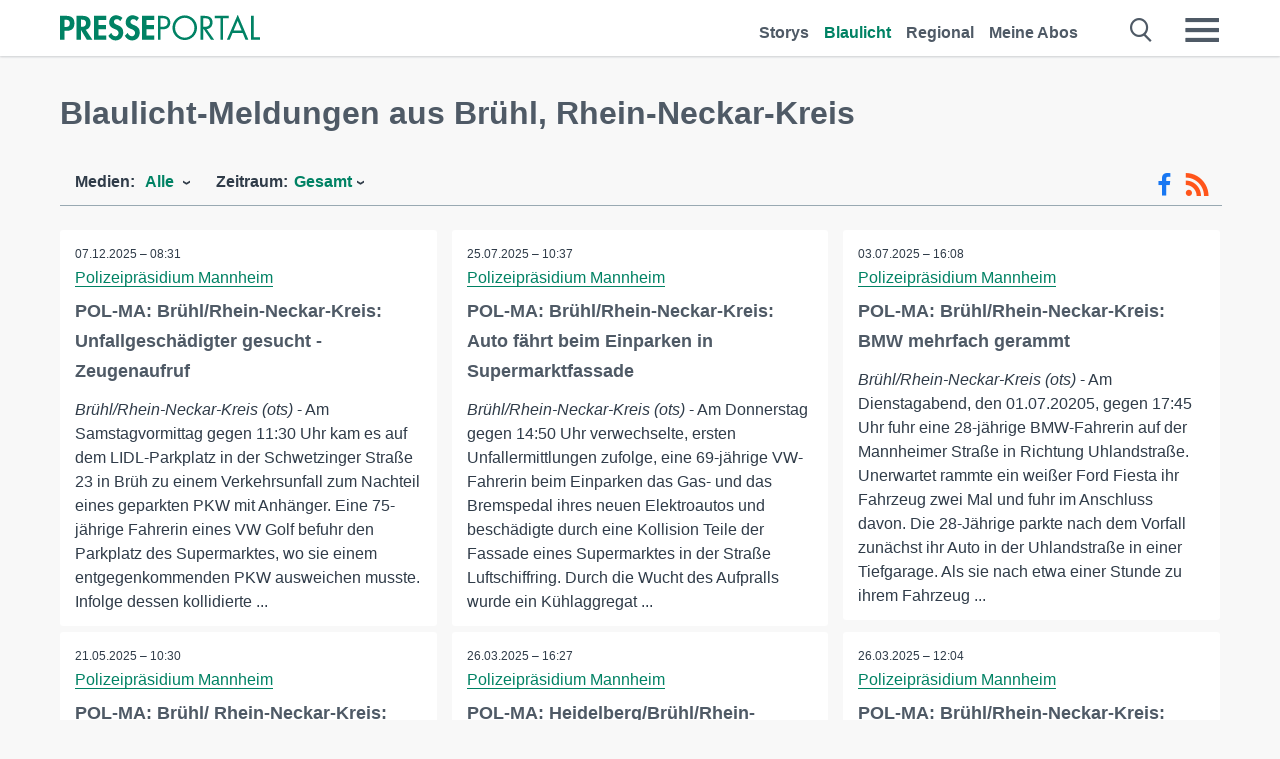

--- FILE ---
content_type: text/html; charset=utf-8
request_url: https://www.presseportal.de/blaulicht/r/Br%FChl%2C%20Rhein-Neckar-Kreis
body_size: 16357
content:
<!DOCTYPE html><html class="no-js" lang="de"><head><meta charset="utf-8"><title>143 offizielle News aus Brühl, Rhein-Neckar-Kreis | Presseportal</title><link rel="preconnect" href="https://cdn.opencmp.net"><link rel="preload" as="font" href="/assets/fonts/newsaktuellIcons-Roman.woff?v=5" crossorigin><link rel='preload' href='https://data-1a8175bc05.presseportal.de/iomm/latest/manager/base/es6/bundle.js' as='script' id='IOMmBundle' crossorigin><link rel='preload' href='https://data-1a8175bc05.presseportal.de/iomm/latest/bootstrap/loader.js' as='script' crossorigin><script type='text/javascript' src="https://data-1a8175bc05.presseportal.de/iomm/latest/bootstrap/loader.js" data-cmp-ab="2" crossorigin></script><meta name="robots" content="index, follow, noarchive, max-image-preview:large" /><meta name="application-name" content="Presseportal" /><meta name="msapplication-TileImage" content="/images/logos/win_de.png" /><meta name="description" content="Aktuelle Nachrichten: ✓ POL-MA: Br&uuml;hl/Rhein-Neckar-Kreis: Unfallgesch&auml;digter gesucht - Zeugenaufruf ✓ POL-MA: Br&uuml;hl/Rhein-Neckar-Kreis: Auto f&auml;hrt beim Einparken in Supermarktfassade ✓ POL-MA: Br&uuml;hl/Rhein-Neckar-Kreis: BMW mehrfach gerammt ✓ POL-MA: Br&uuml;hl/ Rhein-Neckar-Kreis: Einbruchsserie in der Schrebergartenanlage &quot;Inselweg-Ost&quot; - Zeugen gesucht!" /><meta name="keywords" content="Presse,Pressemitteilung,Pressemeldung,Pressemitteilungen,Brühl, Rhein-Neckar-Kreis" /><meta property="fb:pages" content="316511985098307,150532168828986" /><link rel="canonical" href="https://www.presseportal.de/blaulicht/r/Br%FChl%2C%20Rhein-Neckar-Kreis"><link rel="preconnect" href="https://cache.pressmailing.net"><link rel="next" href="/blaulicht/r/Br%FChl%2C%20Rhein-Neckar-Kreis/30"><link rel="alternate" type="application/rss+xml" title="Blaulicht Pressemitteilungen als RSS-Feed" href="https://www.presseportal.de/rss/polizei.rss2?langid=1" ><link rel="apple-touch-icon" href="/images/logos/logo-de-2019-250.png?1" /><link rel="shortcut icon" href="/assets/img/favicons/de.png?4" type="image/ico" />            

<style>.async-hide { opacity: 0 !important} </style><script async type="text/plain" src="https://www.googletagmanager.com/gtag/js?id=G-W2X63P72BD" data-cmp-custom-vendor="1264" data-cmp-script></script><script>var disableStr = 'ga-disable-' + 'UA-1010397-5';if (document.cookie.indexOf(disableStr + '=true') > -1) {window[disableStr] = true;}function gaOptout() {document.cookie = disableStr + '=true; expires=Thu, 31 Dec 2099 23:59:59 UTC; path=/';window[disableStr] = true;}window.dataLayer = window.dataLayer || [];function gtag(){dataLayer.push(arguments);}gtag('js', new Date());gtag('config', 'G-W2X63P72BD', { 'storage': 'none', 'clientId': 'pp0489f8ca450b22e6751105f5b68d1590', 'anonymize_ip': true });class PPLog {#prefix = '';constructor(prefix) {this.#prefix = prefix || '';if(this.#prefix) {this.#prefix = '('+this.#prefix+') ';}this.log('init');}log(text) {}};var ppapp = {debug: false,isMobile: false,tld: 'de',root: 'https://www.presseportal.de/',lang: 'de',isIos: (navigator.platform === 'iPhone'),nacc: '',render: '',dn: false},require = {urlArgs: '0688c0f'};document.onreadystatechange = function () {if (document.readyState === "interactive") {ppapp.isMobile = document.getElementsByTagName('body')[0].className.indexOf('is-mobile') !== -1;if(ppapp.isIos) {var pp_bodyclass = document.getElementsByTagName('body')[0].className;document.getElementsByTagName('body')[0].className = pp_bodyclass + ' is-ios';}}};if (window.adgroupid == undefined) {window.adgroupid = Math.round(Math.random() * 1000);}</script><script async type="text/javascript" src="https://cdn.opencmp.net/tcf-v2/cmp-stub-latest.js" id="open-cmp-stub"  data-domain="presseportal.de"></script>
    <link rel="stylesheet" href="/assets/css/frontpage-polizei.css?0688c0f">

<!-- portal6 --><meta name="viewport" content="width=device-width, initial-scale=1"><link rel="stylesheet" href="https://cdntrf.com/css/presseportal.de.css"><script type="text/javascript" id="trfAdSetup" async data-traffectiveConf='{"targeting":[{"key":"zone","values":null,"value":"nationalnews"},{"key":"pagetype","values":null,"value":"ressort"},{"key":"programmatic_ads","values":null,"value":"true"},{"key":"ads","values":null,"value":"true"}],"dfpAdUrl":"/307308315,22613495830/presseportal.de","clientAlias":"presseportal"}' src="//cdntrf.com/presseportal.de.js"></script>
<!-- /Traffective Ad Loader-->

    
    
    <script data-main="/assets/js/page-doorpage" src="/assets/js/libs/requirejs/require-min.js?0688c0f" defer></script>
    <style>
    /* For desktop */
    @media (min-width: 721px) {
      .earthday {
        background-image: url('assets/img/PP-Restbudget-Banner_Desktop.jpg');
        background-repeat: no-repeat;
        background-position: center;
        background-size: contain;
        min-height: 150px;
        padding-top:50px;
        margin-top:30px;
        cursor:pointer;
      }
    }

    /* For mobile */
    @media (max-width: 720px) {
      .earthday {
         background-image: url('assets/img/PP-Restbudget-Banner_Mobil.jpg');
         background-repeat: no-repeat;
         background-position: center;
         background-size: contain;
         min-height: 112px;
         padding-top:50px;
         margin-top:30px;
         cursor:pointer;;
      }
    }

    /* For desktop */
        @media (min-width: 721px) {
          .earthday_ch {
            background-image: url('assets/img/PP-Restbudget-Banner_Desktop.jpg');
            background-repeat: no-repeat;
            background-position: center;
            background-size: contain;
            min-height: 150px;
            padding-top:50px;
            margin-top:30px;
            cursor:pointer;
          }
        }

        /* For mobile */
        @media (max-width: 720px) {
          .earthday_ch {
             background-image: url('assets/img/PP-Restbudget-Banner_Mobil.jpg');
             background-repeat: no-repeat;
             background-position: center;
             background-size: contain;
             min-height: 112px;
             padding-top:50px;
             margin-top:30px;
             cursor:pointer;;
          }
        }
    </style>
    <!-- <link rel="stylesheet" href="/assets/css/story-de.css?<?php echo time(); ?>" type="text/css"> -->
</head>
<body class="tld-de"><script type='text/javascript'>IOMm('configure', { st: 'presspor', dn: 'data-1a8175bc05.presseportal.de', mh:5 });IOMm('pageview', { cp: 'de_sonstiges' });</script><script type="application/ld+json">{"@context": "https://schema.org","@type": "Organization","name": "Presseportal.de","url": "https://www.presseportal.de","logo": {"@type": "ImageObject","url": "https://www.presseportal.de/assets/img/pp-header-logo-de.png","width": 197,"height": 27},"sameAs": ["https://www.facebook.com/presseportal","https://x.com/na_presseportal","https://www.pinterest.de/presseportalna/","https://www.instagram.com/presseportal.de/"]}</script>
<div id="traffective-ad-Skyscraper" style="display:none;" class="pp-trf-Skyscraper Skyscraper"></div>        


        <div class="header" data-nosnippet><div class="section"><div class="row"><div class="col twelve"><header><a class="event-trigger header-logo" href="https://www.presseportal.de/" title="PRESSEPORTAL Startseite" data-category="header-links" data-action="click" data-label="logo" data-callback="link" data-url="https://www.presseportal.de/" ><svg version="1.1" id="Ebene_1" xmlns="http://www.w3.org/2000/svg" xmlns:xlink="http://www.w3.org/1999/xlink" x="0px" y="0px"
     width="204.9px" height="30.5px" viewBox="0 0 204.9 25.9" style="enable-background:new 0 0 204.9 25.9;" xml:space="preserve" role="img" aria-label="PRESSEPORTAL Logo">
    <title>PRESSEPORTAL</title>
    <desc>Presseportal Logo</desc>
    <g>
        <path class="st0" d="M4.7,25.3H0V1.2h6.4c5.1,0,8.4,2,8.4,7.5c0,5.1-2.8,7.6-7.7,7.6H4.7V25.3z M4.7,12.4h1c2.8,0,4.3-0.6,4.3-3.7
		c0-3.1-1.8-3.6-4.4-3.6H4.7V12.4z"/>
        <path class="st0" d="M33.2,25.3h-5.7l-5.9-9.7h-0.1v9.7h-4.7V1.2h6.4c4.8,0,8.1,2.1,8.1,7.3c0,3.1-1.7,6.1-4.9,6.7L33.2,25.3z
		 M21.6,12.3h0.6c2.6,0,4.4-0.8,4.4-3.7c0-3-1.9-3.6-4.4-3.6h-0.6V12.3z"/>
        <path class="st0" d="M39.5,5.2v5.3h7.5v4.1h-7.5v6.5h7.8v4.1H34.8V1.2h12.5v4.1H39.5z"/>
        <path class="st0" d="M61.7,6.5c-0.9-1.2-2-2-3.6-2c-1.5,0-2.9,1.2-2.9,2.7c0,4.1,9.6,2.4,9.6,10.5c0,4.8-3,8.3-7.9,8.3
		c-3.3,0-5.8-1.9-7.4-4.7l3-3c0.6,1.9,2.3,3.5,4.4,3.5c1.9,0,3.1-1.6,3.1-3.5c0-2.5-2.3-3.2-4.2-3.9c-3.1-1.3-5.4-2.8-5.4-6.6
		c0-4,3-7.2,7-7.2c2.1,0,5.1,1.1,6.6,2.7L61.7,6.5z"/>
        <path class="st0" d="M78.6,6.5c-0.9-1.2-2-2-3.6-2c-1.5,0-2.9,1.2-2.9,2.7c0,4.1,9.6,2.4,9.6,10.5c0,4.8-3,8.3-7.9,8.3
		c-3.3,0-5.8-1.9-7.4-4.7l3-3c0.6,1.9,2.3,3.5,4.4,3.5c1.9,0,3.1-1.6,3.1-3.5c0-2.5-2.3-3.2-4.2-3.9c-3.1-1.3-5.4-2.8-5.4-6.6
		c0-4,3-7.2,7-7.2c2.1,0,5.1,1.1,6.6,2.7L78.6,6.5z"/>
        <path class="st0" d="M88.7,5.2v5.3h7.5v4.1h-7.5v6.5h7.8v4.1H84V1.2h12.5v4.1H88.7z"/>
        <path class="st0" d="M103,25.3h-2.7V1.2h4c2.1,0,4.2,0.1,6,1.3c1.8,1.2,2.7,3.4,2.7,5.5c0,2-0.8,3.9-2.3,5.2
		c-1.6,1.3-3.7,1.6-5.7,1.6h-2V25.3z M103,12.2h1.8c3,0,5.5-0.9,5.5-4.4c0-3.9-3.2-4.2-6.3-4.2h-1V12.2z"/>
        <path class="st0" d="M140.4,13.2c0,6.9-5.7,12.4-12.6,12.4s-12.6-5.5-12.6-12.4c0-6.9,5.7-12.5,12.6-12.5S140.4,6.3,140.4,13.2z
		 M117.9,13.2c0,5.4,4.4,10,9.9,10s9.9-4.5,9.9-10c0-5.5-4.4-10-9.9-10S117.9,7.7,117.9,13.2z"/>
        <path class="st0" d="M146.7,25.3H144V1.2h3.5c4.6,0,8.8,1.2,8.8,6.7c0,3.7-2.3,6.3-6,6.7l7.7,10.8h-3.3l-7.3-10.6h-0.7V25.3z
		 M146.7,12.3h0.8c3,0,6.1-0.6,6.1-4.3c0-4-2.9-4.4-6.1-4.4h-0.8V12.3z"/>
        <path class="st0" d="M167.1,25.3h-2.7V3.6h-5.8V1.2H173v2.5h-5.9V25.3z"/>
        <path class="st0" d="M176.8,18.4l-2.9,6.8H171L182.1,0L193,25.3h-3l-2.8-6.8H176.8z M182,6.3l-4.1,9.7h8.2L182,6.3z"/>
        <path class="st0" d="M198.3,22.8h6.7v2.5h-9.3V1.2h2.7V22.8z"/>
    </g>
</svg>
</a><a class="event-trigger header-icon" href="https://www.presseportal.de/" title="PRESSEPORTAL Startseite" data-category="header-links" data-action="click" data-label="logo" data-callback="link" data-url="https://www.presseportal.de/" ><svg viewBox="0 0 220 220" height="38px" version="1.1" xmlns="http://www.w3.org/2000/svg" xmlns:xlink="http://www.w3.org/1999/xlink" xml:space="preserve" xmlns:serif="http://www.serif.com/" style="fill-rule:evenodd;clip-rule:evenodd;stroke-linejoin:round;stroke-miterlimit:1.41421;" role="img" aria-label="PRESSEPORTAL Logo">
    <title>PRESSEPORTAL</title>
    <desc>Presseportal Logo</desc>
    <g>
        <path d="M218.833,204.033c0,8.718 -7.067,15.784 -15.784,15.784l-187.265,0c-8.718,0 -15.784,-7.066 -15.784,-15.784l0,-187.264c0,-8.718 7.066,-15.785 15.784,-15.785l187.265,0c8.717,0 15.784,7.067 15.784,15.785l0,187.264Z" style="fill:#fff;fill-rule:nonzero;"/>
        <path class="st0" d="M197.604,108.684c0,48.894 -39.637,88.531 -88.531,88.531c-48.895,0 -88.532,-39.637 -88.532,-88.531c0,-48.894 39.637,-88.531 88.532,-88.531c48.894,0 88.531,39.637 88.531,88.531Z"/>
        <path d="M104.915,116.997l6.054,0c17.547,0 27.031,-3.833 27.031,-23.597c0,-19.567 -11.301,-22.39 -27.838,-22.39l-5.247,0l0,45.987Zm0,81.489l-29.649,0l0,-152.087l40.341,0c31.87,0 52.647,12.708 52.647,47.199c0,32.27 -17.547,48.006 -48.616,48.006l-14.723,0l0,56.882Z" style="fill:#fff;fill-rule:nonzero;"/>
    </g>
</svg></a><div class="header-link-mobile-icons away"><ul class="link-list"><li><a href="https://www.presseportal.de/" id="icon-storys" class="event-trigger  burgermenu-main" title="Storys" data-category="header-link" data-action="click" data-label="icon-storys" data-callback="link" data-url="https://www.presseportal.de/"><span  aria-hidden="true" data-icon="&#xe243;"></span></a></li><li><a href="https://www.presseportal.de/blaulicht/" id="icon-blaulicht" class="event-trigger  active burgermenu-main" title="Blaulicht" data-category="header-links" data-action="click" data-label="icon-blaulicht" data-callback="link" data-url="https://www.presseportal.de/blaulicht/"><span  aria-hidden="true" data-icon="&#xe246;"></span></a></li><li><a href="https://www.presseportal.de/regional" id="icon-regional" class="event-trigger burgermenu-main " title="Regional" data-category="header-links" data-action="click" data-label="icon-regional" data-callback="link" data-url="https://www.presseportal.de/regional"><span  aria-hidden="true" data-icon="&#xe245;"></span></a></li><li><a href="https://www.presseportal.de/abo/" id="icon-abo" title="Meine Abos" class="event-trigger burgermenu-main " data-category="header-links" data-action="click" data-label="icon-abo" data-callback="link" data-url="https://www.presseportal.de/abo/"><span  aria-hidden="true" data-icon="&#xe244;"></span></a></li></ul></div><input type="checkbox" id="navigation-mobile_search_new" class="navigation-mobile_search_new invisible navigation-search-checkbox"><input type="checkbox" id="navigation-mobile_checkbox_new" class="navigation-mobile_checkbox_new invisible"><label class="navigation-mobile navigation-mobile-menu" for="navigation-mobile_checkbox_new" aria-label="Menü öffnen" aria-hidden="false"><span  aria-hidden="true" data-icon="&#xe220;"></span></label><label class="navigation-mobile navigation-mobile_label_search " for="navigation-mobile_search_new" aria-label="Suche öffnen" aria-hidden="false"><span  aria-hidden="true" data-icon="&#xe000;"></span></label><nav itemscope itemtype="https://schema.org/SiteNavigationElement"><ul class="header-link"><li itemprop="name"><a itemprop="url" href="https://www.presseportal.de/" class="event-trigger " title="Storys" data-category="header-links" data-action="click" data-label="menu-storys" data-callback="link" data-url="https://www.presseportal.de/" >Storys</a></li><li itemprop="name"><a itemprop="url" href="https://www.presseportal.de/blaulicht/" class="event-trigger  active" title="Blaulicht" data-category="header-links" data-action="click" data-label="menu-blaulicht" data-callback="link" data-url="https://www.presseportal.de/blaulicht/">Blaulicht</a></li><li itemprop="name"><a itemprop="url" href="https://www.presseportal.de/regional" title="Regional" class="event-trigger x-margin " data-category="header-links" data-action="click" data-label="menu-regional" data-callback="link" data-url="https://www.presseportal.de/regional">Regional</a></li><li itemprop="name"><a itemprop="url" href="https://www.presseportal.de/abo/" title="Meine Abos" class="event-trigger x-margin " data-category="header-links" data-action="click" data-label="menu-abo" data-callback="link" data-url="https://www.presseportal.de/abo/">Meine Abos</a></li></ul></nav><div class="no-float"></div><div class="searchbar_new"><form name="search" id="header-search" class="header-search" action="/suche/#q#/blaulicht" data-url-ugly="@suche@#q#@blaulicht"><input type="text" name="q" id="q" value="" placeholder="Suche zum Beispiel einen Ort" class="com-replace-placeholder search-on-hover" /><span  class="icon-close" aria-hidden="true" data-icon="&#xe222;"></span></form></div><div class="col twelve header-link-mobile"><div class="col twelve"><ul class="link-list"><li><a href="https://www.presseportal.de/" class="event-trigger  burgermenu-main" title="Storys" data-category="header-links" data-action="click" data-label="mobile-storys" data-callback="link" data-url="https://www.presseportal.de/">Storys</a></li><li><a href="https://www.presseportal.de/blaulicht/" class="event-trigger  active burgermenu-main" title="Blaulicht" data-category="header-links" data-action="click" data-label="mobile-blaulicht" data-callback="link" data-url="https://www.presseportal.de/blaulicht/">Blaulicht</a></li><li><a href="https://www.presseportal.de/regional" class="event-trigger burgermenu-main " title="Regional" data-category="header-links" data-action="click" data-label="mobile-regional" data-callback="link" data-url="https://www.presseportal.de/regional">Regional</a></li><li><a href="https://www.presseportal.de/abo/" title="Meine Abos" class="event-trigger burgermenu-main " data-category="header-links" data-action="click" data-label="mobile-abo" data-callback="link" data-url="https://www.presseportal.de/abo/">Meine Abos</a></li></ul></div></div><div class="burgermenu_new "><div class="header-list"><nav class="col six" itemscope itemtype="https://schema.org/SiteNavigationElement"><div class="twelve"><b class="mtl">Recherche</b></div><div class="six float-l"><ul class="link-list"><li itemprop="name"><a itemprop="url" href="https://www.presseportal.de/pressemitteilungen" class="burgermenu-main event-trigger" title="Alle Storys" data-category="header-links" data-action="click" data-label="burgermenu-alle-meldungen" data-callback="link" data-url="https://www.presseportal.de/pressemitteilungen">Alle Storys</a></li><li itemprop="name"><a itemprop="url" href="https://www.presseportal.de/trending" class="burgermenu-main event-trigger" title="Beliebte Storys" data-category="header-links" data-action="click" data-label="burgermenu-trending" data-callback="link" data-url="https://www.presseportal.de/trending">Beliebte Storys</a></li></ul></div><div class="six float-l"><ul class="link-list"><li itemprop="name"><a itemprop="url" href="https://www.presseportal.de/katalog" class="burgermenu-main event-trigger" title="Newsrooms A-Z" data-category="header-links" data-action="click" data-label="burgermenu-newsroomsaz" data-callback="link" data-url="https://www.presseportal.de/katalog">Newsrooms A-Z</a></li><li itemprop="name"><a itemprop="url" href="https://www.presseportal.de/blaulicht/dienststellen" class="burgermenu-main event-trigger" title="Alle Dienststellen" data-category="header-links" data-action="click" data-label="burgermenu-dienststellen" data-callback="link" data-url="https://www.presseportal.de/blaulicht/dienststellen">Alle Dienststellen</a></li></ul></div></nav><nav class="col six" itemscope itemtype="https://schema.org/SiteNavigationElement"><div class="twelve"><b class="mtl">Info</b></div><div class="twelve"><ul class="link-list"><li class="twelve"><ul><li itemprop="name"><a itemprop="url" href="https://www.presseportal.de/about" class="burgermenu-main" title="&uuml;ber Presseportal.de">&uuml;ber Presseportal.de</a></li><li itemprop="name"><a itemprop="url" href="https://www.newsaktuell.de/anmelden" class="event-trigger burgermenu-main" data-category="header-links" data-action="click" data-label="meldung_einstellen" data-callback="link" data-url="https://www.newsaktuell.de/anmelden" title="Story/Meldung einstellen">Story/Meldung einstellen</a></li></ul></li></ul></div></nav></div><nav class="header-list" itemscope itemtype="https://schema.org/SiteNavigationElement"><div class="col twelve"><b class="mtl">Themen</b></div><div class="header-topics-desktop mbxl"><div class="col three"><ul><li itemprop="name"><a itemprop="url" href="https://www.presseportal.de/t/auto-verkehr" class="event-trigger burgermenu-category " data-category="header-links" data-action="click" data-label="topic-desktop" data-callback="link" data-url="https://www.presseportal.de/t/auto-verkehr">Auto / Verkehr</a></li><li itemprop="name"><a itemprop="url" href="https://www.presseportal.de/t/bau-immobilien" class="event-trigger burgermenu-category " data-category="header-links" data-action="click" data-label="topic-desktop" data-callback="link" data-url="https://www.presseportal.de/t/bau-immobilien">Bau / Immobilien</a></li><li itemprop="name"><a itemprop="url" href="https://www.presseportal.de/t/fashion-beauty" class="event-trigger burgermenu-category " data-category="header-links" data-action="click" data-label="topic-desktop" data-callback="link" data-url="https://www.presseportal.de/t/fashion-beauty">Fashion / Beauty</a></li><li itemprop="name"><a itemprop="url" href="https://www.presseportal.de/t/finanzen" class="event-trigger burgermenu-category " data-category="header-links" data-action="click" data-label="topic-desktop" data-callback="link" data-url="https://www.presseportal.de/t/finanzen">Finanzen</a></li><li itemprop="name"><a itemprop="url" href="https://www.presseportal.de/t/gesundheit-medizin" class="event-trigger burgermenu-category " data-category="header-links" data-action="click" data-label="topic-desktop" data-callback="link" data-url="https://www.presseportal.de/t/gesundheit-medizin">Gesundheit / Medizin</a></li></ul></div><div class="col three"><ul><li itemprop="name"><a itemprop="url" href="https://www.presseportal.de/t/handel" class="event-trigger burgermenu-category " data-category="header-links" data-action="click" data-label="topic-desktop" data-callback="link" data-url="https://www.presseportal.de/t/handel">Handel</a></li><li itemprop="name"><a itemprop="url" href="https://www.presseportal.de/t/medien-kultur" class="event-trigger burgermenu-category " data-category="header-links" data-action="click" data-label="topic-desktop" data-callback="link" data-url="https://www.presseportal.de/t/medien-kultur">Medien / Kultur</a></li><li itemprop="name"><a itemprop="url" href="https://www.presseportal.de/t/netzwelt" class="event-trigger burgermenu-category " data-category="header-links" data-action="click" data-label="topic-desktop" data-callback="link" data-url="https://www.presseportal.de/t/netzwelt">Netzwelt</a></li><li itemprop="name"><a itemprop="url" href="https://www.presseportal.de/t/panorama" class="event-trigger burgermenu-category " data-category="header-links" data-action="click" data-label="topic-desktop" data-callback="link" data-url="https://www.presseportal.de/t/panorama">Panorama</a></li><li itemprop="name"><a itemprop="url" href="https://www.presseportal.de/t/people" class="event-trigger burgermenu-category " data-category="header-links" data-action="click" data-label="topic-desktop" data-callback="link" data-url="https://www.presseportal.de/t/people">People</a></li></ul></div><div class="col three"><ul><li itemprop="name"><a itemprop="url" href="https://www.presseportal.de/t/politik" class="event-trigger burgermenu-category " data-category="header-links" data-action="click" data-label="topic-desktop" data-callback="link" data-url="https://www.presseportal.de/t/politik">Politik</a></li><li itemprop="name"><a itemprop="url" href="https://www.presseportal.de/t/presseschau" class="event-trigger burgermenu-category " data-category="header-links" data-action="click" data-label="topic-desktop" data-callback="link" data-url="https://www.presseportal.de/t/presseschau">Presseschau</a></li><li itemprop="name"><a itemprop="url" href="https://www.presseportal.de/t/soziales" class="event-trigger burgermenu-category " data-category="header-links" data-action="click" data-label="topic-desktop" data-callback="link" data-url="https://www.presseportal.de/t/soziales">Soziales</a></li><li itemprop="name"><a itemprop="url" href="https://www.presseportal.de/t/sport" class="event-trigger burgermenu-category " data-category="header-links" data-action="click" data-label="topic-desktop" data-callback="link" data-url="https://www.presseportal.de/t/sport">Sport</a></li><li itemprop="name"><a itemprop="url" href="https://www.presseportal.de/t/tourismus-urlaub" class="event-trigger burgermenu-category " data-category="header-links" data-action="click" data-label="topic-desktop" data-callback="link" data-url="https://www.presseportal.de/t/tourismus-urlaub">Tourismus / Urlaub</a></li></ul></div><div class="col three"><ul><li itemprop="name"><a itemprop="url" href="https://www.presseportal.de/t/umwelt" class="event-trigger burgermenu-category " data-category="header-links" data-action="click" data-label="topic-desktop" data-callback="link" data-url="https://www.presseportal.de/t/umwelt">Umwelt</a></li><li itemprop="name"><a itemprop="url" href="https://www.presseportal.de/t/wirtschaft" class="event-trigger burgermenu-category " data-category="header-links" data-action="click" data-label="topic-desktop" data-callback="link" data-url="https://www.presseportal.de/t/wirtschaft">Wirtschaft</a></li><li itemprop="name"><a itemprop="url" href="https://www.presseportal.de/t/wissen-bildung" class="event-trigger burgermenu-category " data-category="header-links" data-action="click" data-label="topic-desktop" data-callback="link" data-url="https://www.presseportal.de/t/wissen-bildung">Wissen / Bildung</a></li><li>&nbsp;</li><li itemprop="name"><a itemprop="url" class="event-trigger" href="https://www.presseportal.de/st/" title="mehr Themen" data-category="header-links" data-action="click" data-label="moretopics-desktop" data-callback="link" data-url="https://www.presseportal.de/st/">mehr Themen <span  aria-hidden="true" data-icon="&#xe015;"></span></a></li></ul></div></div><div class="header-topics-mobile"><div class="col half-width"><ul><li itemprop="name"><a itemprop="url" href="https://www.presseportal.de/t/auto-verkehr" class="event-trigger burgermenu-category " data-category="header-links" data-action="click" data-label="topic-mobile" data-callback="link" data-url="https://www.presseportal.de/t/auto-verkehr">Auto / Verkehr</a></li><li itemprop="name"><a itemprop="url" href="https://www.presseportal.de/t/bau-immobilien" class="event-trigger burgermenu-category " data-category="header-links" data-action="click" data-label="topic-mobile" data-callback="link" data-url="https://www.presseportal.de/t/bau-immobilien">Bau / Immobilien</a></li><li itemprop="name"><a itemprop="url" href="https://www.presseportal.de/t/fashion-beauty" class="event-trigger burgermenu-category " data-category="header-links" data-action="click" data-label="topic-mobile" data-callback="link" data-url="https://www.presseportal.de/t/fashion-beauty">Fashion / Beauty</a></li><li itemprop="name"><a itemprop="url" href="https://www.presseportal.de/t/finanzen" class="event-trigger burgermenu-category " data-category="header-links" data-action="click" data-label="topic-mobile" data-callback="link" data-url="https://www.presseportal.de/t/finanzen">Finanzen</a></li><li itemprop="name"><a itemprop="url" href="https://www.presseportal.de/t/gesundheit-medizin" class="event-trigger burgermenu-category " data-category="header-links" data-action="click" data-label="topic-mobile" data-callback="link" data-url="https://www.presseportal.de/t/gesundheit-medizin">Gesundheit / Medizin</a></li><li itemprop="name"><a itemprop="url" href="https://www.presseportal.de/t/handel" class="event-trigger burgermenu-category " data-category="header-links" data-action="click" data-label="topic-mobile" data-callback="link" data-url="https://www.presseportal.de/t/handel">Handel</a></li><li itemprop="name"><a itemprop="url" href="https://www.presseportal.de/t/medien-kultur" class="event-trigger burgermenu-category " data-category="header-links" data-action="click" data-label="topic-mobile" data-callback="link" data-url="https://www.presseportal.de/t/medien-kultur">Medien / Kultur</a></li><li itemprop="name"><a itemprop="url" href="https://www.presseportal.de/t/netzwelt" class="event-trigger burgermenu-category " data-category="header-links" data-action="click" data-label="topic-mobile" data-callback="link" data-url="https://www.presseportal.de/t/netzwelt">Netzwelt</a></li><li itemprop="name"><a itemprop="url" href="https://www.presseportal.de/t/panorama" class="event-trigger burgermenu-category " data-category="header-links" data-action="click" data-label="topic-mobile" data-callback="link" data-url="https://www.presseportal.de/t/panorama">Panorama</a></li></ul></div><div class="col half-width"><ul><li itemprop="name"><a itemprop="url" href="https://www.presseportal.de/t/people" class="event-trigger burgermenu-category " data-category="header-links" data-action="click" data-label="topic-mobile" data-callback="link" data-url="https://www.presseportal.de/t/people">People</a></li><li itemprop="name"><a itemprop="url" href="https://www.presseportal.de/t/politik" class="event-trigger burgermenu-category " data-category="header-links" data-action="click" data-label="topic-mobile" data-callback="link" data-url="https://www.presseportal.de/t/politik">Politik</a></li><li itemprop="name"><a itemprop="url" href="https://www.presseportal.de/t/presseschau" class="event-trigger burgermenu-category " data-category="header-links" data-action="click" data-label="topic-mobile" data-callback="link" data-url="https://www.presseportal.de/t/presseschau">Presseschau</a></li><li itemprop="name"><a itemprop="url" href="https://www.presseportal.de/t/soziales" class="event-trigger burgermenu-category " data-category="header-links" data-action="click" data-label="topic-mobile" data-callback="link" data-url="https://www.presseportal.de/t/soziales">Soziales</a></li><li itemprop="name"><a itemprop="url" href="https://www.presseportal.de/t/sport" class="event-trigger burgermenu-category " data-category="header-links" data-action="click" data-label="topic-mobile" data-callback="link" data-url="https://www.presseportal.de/t/sport">Sport</a></li><li itemprop="name"><a itemprop="url" href="https://www.presseportal.de/t/tourismus-urlaub" class="event-trigger burgermenu-category " data-category="header-links" data-action="click" data-label="topic-mobile" data-callback="link" data-url="https://www.presseportal.de/t/tourismus-urlaub">Tourismus / Urlaub</a></li><li itemprop="name"><a itemprop="url" href="https://www.presseportal.de/t/umwelt" class="event-trigger burgermenu-category " data-category="header-links" data-action="click" data-label="topic-mobile" data-callback="link" data-url="https://www.presseportal.de/t/umwelt">Umwelt</a></li><li itemprop="name"><a itemprop="url" href="https://www.presseportal.de/t/wirtschaft" class="event-trigger burgermenu-category " data-category="header-links" data-action="click" data-label="topic-mobile" data-callback="link" data-url="https://www.presseportal.de/t/wirtschaft">Wirtschaft</a></li><li itemprop="name"><a itemprop="url" href="https://www.presseportal.de/t/wissen-bildung" class="event-trigger burgermenu-category " data-category="header-links" data-action="click" data-label="topic-mobile" data-callback="link" data-url="https://www.presseportal.de/t/wissen-bildung">Wissen / Bildung</a></li></ul></div><div class="col half-width"><ul></ul></div></div></nav><p class="col twelve burgermenu-more"><a class="event-trigger" href="https://www.presseportal.de/st/" title="mehr Themen" data-category="header-links" data-action="click" data-label="moretopics-mobil" data-callback="link" data-url="https://www.presseportal.de/st/">mehr Themen <span  aria-hidden="true" data-icon="&#xe015;"></span></a></p><nav class="col six mbm" itemscope itemtype="https://schema.org/SiteNavigationElement"><b>Land/Sprache</b><ul class="link-list"><li itemprop="name"><a itemprop="url" href="https://www.presseportal.de/" class="event-trigger active" data-category="header-links" data-action="click" data-label="lang-dehttps://www.presseportal.de/" data-callback="link" data-url="https://www.presseportal.de/">Deutsch</a></li><li itemprop="name"><a itemprop="url" href="https://www.presseportal.de/en/" class="event-trigger" data-category="header-links" data-action="click" data-label="lang-/en/" data-callback="link" data-url="/en/">English</a></li><li itemprop="name"><a itemprop="url" href="https://www.presseportal.ch/de/" class="event-trigger" data-category="header-links" data-action="click" data-label="lang-ch/de/" data-callback="link" data-url="https://www.presseportal.ch/de/">Schweiz</a></li></ul></nav><div class="col six header-apps"><b>Die Presseportal-App</b><a href="https://play.google.com/store/apps/details?id=com.newsaktuell.presseportal" class="logo-market-app event-trigger" data-category="appstorelink" data-action="click" data-label="burgermenu-android" data-callback="link" data-url="https://play.google.com/store/apps/details?id=com.newsaktuell.presseportal"><img  src="/assets/img/badges/google-play-badge-de.png" loading="lazy" alt="Google Play" width="136" height="40" /></a><a href="https://itunes.apple.com/us/app/presseportal/id383873817" class="logo-market-app event-trigger" data-category="appstorelink" data-action="click" data-label="burgermenu-ios" data-callback="link" data-url="https://itunes.apple.com/us/app/presseportal/id383873817"><img  src="/assets/img/badges/badge-app-store-de.png" loading="lazy" alt="App Store" width="135" height="40" /></a></div><div class="no-float"></div></div></header></div></div></div></div>




<main>
    
    <script type="application/ld+json">{"@context": "https://schema.org","@type": "ItemList","mainEntityOfPage":{"@type":"WebPage","@id":"https://www.presseportal.de/blaulicht/r/Br%FChl%2C%20Rhein-Neckar-Kreis"},"name": "143 offizielle News aus Brühl, Rhein-Neckar-Kreis | Presseportal <test>","description": "Aktuelle Nachrichten: ✓ POL-MA: Br&uuml;hl/Rhein-Neckar-Kreis: Unfallgesch&auml;digter gesucht - Zeugenaufruf
 ✓ POL-MA: Br&uuml;hl/Rhein-Neckar-Kreis: Auto f&auml;hrt beim Einparken in Supermarktfassade
 ✓ POL-MA: Br&uuml;hl/Rhein-Neckar-Kreis: BMW mehrfach gerammt
 ✓ POL-MA: Br&uuml;hl/ Rhein-Neckar-Kreis: Einbruchsserie in der Schrebergartenanlage &quot;Inselweg-Ost&quot; - Zeugen gesucht! <test>","itemListElement": [{"@type": "ListItem","position": 0,"url": "https://www.presseportal.de/blaulicht/pm/14915/6173926"},{"@type": "ListItem","position": 1,"url": "https://www.presseportal.de/blaulicht/pm/14915/6084031"},{"@type": "ListItem","position": 2,"url": "https://www.presseportal.de/blaulicht/pm/14915/6069496"},{"@type": "ListItem","position": 3,"url": "https://www.presseportal.de/blaulicht/pm/14915/6038989"},{"@type": "ListItem","position": 4,"url": "https://www.presseportal.de/blaulicht/pm/14915/5999664"},{"@type": "ListItem","position": 5,"url": "https://www.presseportal.de/blaulicht/pm/14915/5999329"},{"@type": "ListItem","position": 6,"url": "https://www.presseportal.de/blaulicht/pm/14915/5973534"},{"@type": "ListItem","position": 7,"url": "https://www.presseportal.de/blaulicht/pm/14915/5957965"},{"@type": "ListItem","position": 8,"url": "https://www.presseportal.de/blaulicht/pm/14915/5947753"},{"@type": "ListItem","position": 9,"url": "https://www.presseportal.de/blaulicht/pm/14915/5916114"},{"@type": "ListItem","position": 10,"url": "https://www.presseportal.de/blaulicht/pm/14915/5895058"},{"@type": "ListItem","position": 11,"url": "https://www.presseportal.de/blaulicht/pm/14915/5873027"},{"@type": "ListItem","position": 12,"url": "https://www.presseportal.de/blaulicht/pm/14915/5850943"},{"@type": "ListItem","position": 13,"url": "https://www.presseportal.de/blaulicht/pm/14915/5843265"},{"@type": "ListItem","position": 14,"url": "https://www.presseportal.de/blaulicht/pm/14915/5832645"},{"@type": "ListItem","position": 15,"url": "https://www.presseportal.de/blaulicht/pm/14915/5794067"},{"@type": "ListItem","position": 16,"url": "https://www.presseportal.de/blaulicht/pm/14915/5774169"},{"@type": "ListItem","position": 17,"url": "https://www.presseportal.de/blaulicht/pm/14915/5755236"},{"@type": "ListItem","position": 18,"url": "https://www.presseportal.de/blaulicht/pm/14915/5754611"},{"@type": "ListItem","position": 19,"url": "https://www.presseportal.de/blaulicht/pm/14915/5750530"},{"@type": "ListItem","position": 20,"url": "https://www.presseportal.de/blaulicht/pm/14915/5734973"},{"@type": "ListItem","position": 21,"url": "https://www.presseportal.de/blaulicht/pm/14915/5733994"},{"@type": "ListItem","position": 22,"url": "https://www.presseportal.de/blaulicht/pm/14915/5733296"},{"@type": "ListItem","position": 23,"url": "https://www.presseportal.de/blaulicht/pm/14915/5723783"},{"@type": "ListItem","position": 24,"url": "https://www.presseportal.de/blaulicht/pm/14915/5669324"},{"@type": "ListItem","position": 25,"url": "https://www.presseportal.de/blaulicht/pm/14915/5644053"},{"@type": "ListItem","position": 26,"url": "https://www.presseportal.de/blaulicht/pm/14915/5621591"},{"@type": "ListItem","position": 27,"url": "https://www.presseportal.de/blaulicht/pm/14915/5613150"},{"@type": "ListItem","position": 28,"url": "https://www.presseportal.de/blaulicht/pm/14915/5608651"},{"@type": "ListItem","position": 29,"url": "https://www.presseportal.de/blaulicht/pm/14915/5596459"}]}</script>


    
            <div class="section">
                        <div class="row storyliste-headline">
                                        <div class="col twelve">
                            <h1 class="float-l serif">Blaulicht-Meldungen aus Brühl, Rhein-Neckar-Kreis</h1>
                        </div>

                                                            </div>
            
            <div class="event-trigger storyliste-wrapper" data-category="storyliste-city" data-action="tile-click" data-label="meldung" data-callback="link" data-child="article.news">
                                    




    <div class="row mbxl sticky sticky-filterrow" id="sticky-filterrow"><div class="col twelve"><div class="filter-wrap "><div class="filter-mobile-button  event-trigger" data-category="filter" data-action="click" data-label="open-mobile-filters"><span  aria-hidden="true" data-icon="&#xe241;"></span>Filtern</div><div class="minifeed"><a class="event-trigger" href="https://www.facebook.com/OTSPolizei" title="Auf Facebook folgen" data-category="minifeed" data-action="click" data-label="facebook" data-callback="link" data-url="https://www.facebook.com/OTSPolizei" aria-label="Facebook-Feed"><span  class="facebook" aria-hidden="true" data-icon="&#xe224;"></span></a><a class="event-trigger" href="https://www.presseportal.de/rss/polizei/r/Br%C3%BChl%2C+Rhein-Neckar-Kreis.rss2" rel="alternate" type="application/rss+xml" title="RSS abonnieren" data-category="minifeed" data-action="click" data-label="rss" data-callback="link" data-url="https://www.presseportal.de/rss/polizei/r/Br%C3%BChl%2C+Rhein-Neckar-Kreis.rss2" aria-label="RSS-Feed"><span  class="rss" aria-hidden="true" data-icon="&#xe230;"></span></a></div>

<ul class="filter dropdown ">
                    
                                    
        <li >
                            <span class="filter-dropdown-headline">Medien:</span>
                <div class="filter-dropdown">
                    <span class="filter-dropdown-selected">Alle</span>

                                            <ul class="sub-dropdown">
                                                                                                                                                                <li class=" active"><a href="/blaulicht/r/Br%FChl%2C%20Rhein-Neckar-Kreis" class="filter-item active" title="Alle">Alle</a>
                                </li>
                                                                                                                                                                <li class=""><a href="/blaulicht/r/Br%FChl%2C%20Rhein-Neckar-Kreis/bild" class="filter-item" title="Bilder">Bilder</a>
                                </li>
                            
                                                    </ul>

                                                            </div>

                    </li>

    
    <li class="datepicker-mobile"><span class="filter-dropdown-headline">Zeitraum:</span><div class="filter-dropdown"><ul class="sub-dropdown">            <li class="active">
            <a class="filter-item  active event-trigger" title="Alle" data-category="datefilter" data-action="click" data-label="neueste" data-url-ugly="@blaulicht@r@Br%FChl%2C%20Rhein-Neckar-Kreis#tilelist" data-callback="link">Alle</a>
        </li>
            <li class="">
            <a class="filter-item  event-trigger" title="Gestern" data-category="datefilter" data-action="click" data-label="gestern" data-url-ugly="@blaulicht@r@Br%FChl%2C%20Rhein-Neckar-Kreis?startDate=2026-01-18&amp;endDate=2026-01-18" data-callback="link">Gestern</a>
        </li>
            <li class="">
            <a class="filter-item  event-trigger" title="Letzte 7 Tage" data-category="datefilter" data-action="click" data-label="letzte7" data-url-ugly="@blaulicht@r@Br%FChl%2C%20Rhein-Neckar-Kreis?startDate=2026-01-12&amp;endDate=2026-01-19" data-callback="link">Letzte 7 Tage</a>
        </li>
            <li class="">
            <a class="filter-item  event-trigger" title="" data-category="datefilter" data-action="click" data-label="monat" data-url-ugly="@blaulicht@r@Br%FChl%2C%20Rhein-Neckar-Kreis?startDate=2026-01-01&amp;endDate=2026-01-19" data-callback="link"></a>
        </li>
    </ul></div></li><li class="datepicker-desktop" id="datepicker-desktop">Zeitraum:<div class="filter-dropdown"><span class="filter-dropdown-selected">Gesamt</span><div class="sub-dropdown" id="datepicker-desktop-container">    <div class="datepicker-shortlinks">
                    <a class="btn  event-trigger" title="Gestern" data-category="datefilter" data-action="click" data-label="gestern" data-url-ugly="@blaulicht@r@Br%FChl%2C%20Rhein-Neckar-Kreis?startDate=2026-01-18&amp;endDate=2026-01-18" data-callback="link">Gestern</a>
                    <a class="btn  event-trigger" title="Letzte 7 Tage" data-category="datefilter" data-action="click" data-label="letzte7" data-url-ugly="@blaulicht@r@Br%FChl%2C%20Rhein-Neckar-Kreis?startDate=2026-01-12&amp;endDate=2026-01-19" data-callback="link">Letzte 7 Tage</a>
                    <a class="btn  event-trigger" title="" data-category="datefilter" data-action="click" data-label="monat" data-url-ugly="@blaulicht@r@Br%FChl%2C%20Rhein-Neckar-Kreis?startDate=2026-01-01&amp;endDate=2026-01-19" data-callback="link"></a>
            </div>
<div class="datepicker-form"><form name="date" data-url-without-pagination="/blaulicht/r/Br%FChl%2C%20Rhein-Neckar-Kreis"><div class="datepicker-calendar" id="datepicker-calendar" data-date-format="yyyy-mm-dd"></div><div class="datepicker-options"><div class="datepicker-label">Von</div><div class="datepicker-start"><input type='text' class="datepicker-start-day com-replace-placeholder" aria-label="Tag Anfangsdatum" name="startDate-day" id="startDate-day" placeholder="DD" maxlength="2"  /><input type='text' class="datepicker-start-month com-replace-placeholder" aria-label="Monat Anfangsdatum" name="startDate-month" id="startDate-month" placeholder="MM" maxlength="2"  /><input type='text' class="datepicker-start-year com-replace-placeholder" aria-label="Jahr Anfangsdatum" name="startDate-year" id="startDate-year" placeholder="YYYY" maxlength="4"  /></div><div class="datepicker-label">Bis</div><div class="datepicker-end"><input type='text' class="datepicker-end-day com-replace-placeholder" aria-label="Tag Enddatum" name="endDate-day" id="endDate-day" placeholder="DD" maxlength="2"  /><input type='text' class="datepicker-end-month com-replace-placeholder" aria-label="Monat Enddatum" name="endDate-month" id="endDate-month" placeholder="MM" maxlength="2"  /><input type='text' class="datepicker-end-year com-replace-placeholder" aria-label="Jahr Enddatum" name="endDate-year" id="endDate-year" placeholder="YYYY" maxlength="4"  /></div><input type="button" class="btn" value="Filtern" id="datepicker-submit" /><div class="datepicker-reset">Zur&uuml;cksetzen</div></div></form></div></div></div></li></ul>
</div></div></div>
                
                
<ul class="article-list row row-homepage"><li class="col four "><article class="news" data-url-ugly="https:@@www.presseportal.de@blaulicht@pm@14915@6173926" data-label="6173926"><div class="news-meta"><div class="date">07.12.2025 &ndash; 08:31</div></div><p class="customer"><a class="no-child-trigger event-trigger" data-category="tile-companylink" data-action="click" data-url="/blaulicht/nr/14915" data-callback="link" data-label="Polizeipräsidium Mannheim" title="weiter zum newsroom von Polizeipräsidium Mannheim" href="/blaulicht/nr/14915">Polizeipräsidium Mannheim</a></p><h3 class="news-headline-clamp"><a href="https://www.presseportal.de/blaulicht/pm/14915/6173926" title="POL-MA: Brühl/Rhein-Neckar-Kreis: Unfallgeschädigter gesucht - Zeugenaufruf"><span>POL-MA: Brühl/Rhein-Neckar-Kreis: Unfallgeschädigter gesucht - Zeugenaufruf</span></a></h3><p><i>Brühl/Rhein-Neckar-Kreis (ots)</i> - Am Samstagvormittag gegen 11:30 Uhr kam es auf dem LIDL-Parkplatz in der Schwetzinger Straße 23 in Brüh zu einem Verkehrsunfall zum Nachteil eines geparkten PKW mit Anhänger. Eine 75-jährige Fahrerin eines VW Golf befuhr den Parkplatz des Supermarktes, wo sie einem entgegenkommenden PKW ausweichen musste. Infolge dessen kollidierte ...</p><div class="news-morelink event-trigger no-child-trigger" data-callback="link" data-url-ugly="https:@@www.presseportal.de@blaulicht@pm@14915@6173926" data-label="meldung" data-category="tile-more" data-action="click">mehr <span  aria-hidden="true" data-icon="&#xe015;"></span></div><div class="no-float"></div></article>
</li><li class="col four "><article class="news" data-url-ugly="https:@@www.presseportal.de@blaulicht@pm@14915@6084031" data-label="6084031"><div class="news-meta"><div class="date">25.07.2025 &ndash; 10:37</div></div><p class="customer"><a class="no-child-trigger event-trigger" data-category="tile-companylink" data-action="click" data-url="/blaulicht/nr/14915" data-callback="link" data-label="Polizeipräsidium Mannheim" title="weiter zum newsroom von Polizeipräsidium Mannheim" href="/blaulicht/nr/14915">Polizeipräsidium Mannheim</a></p><h3 class="news-headline-clamp"><a href="https://www.presseportal.de/blaulicht/pm/14915/6084031" title="POL-MA: Brühl/Rhein-Neckar-Kreis: Auto fährt beim Einparken in Supermarktfassade"><span>POL-MA: Brühl/Rhein-Neckar-Kreis: Auto fährt beim Einparken in Supermarktfassade</span></a></h3><p><i>Brühl/Rhein-Neckar-Kreis (ots)</i> - Am Donnerstag gegen 14:50 Uhr verwechselte, ersten Unfallermittlungen zufolge, eine 69-jährige VW-Fahrerin beim Einparken das Gas- und das Bremspedal ihres neuen Elektroautos und beschädigte durch eine Kollision Teile der Fassade eines Supermarktes in der Straße Luftschiffring. Durch die Wucht des Aufpralls wurde ein Kühlaggregat ...</p><div class="news-morelink event-trigger no-child-trigger" data-callback="link" data-url-ugly="https:@@www.presseportal.de@blaulicht@pm@14915@6084031" data-label="meldung" data-category="tile-more" data-action="click">mehr <span  aria-hidden="true" data-icon="&#xe015;"></span></div><div class="no-float"></div></article>
</li><li class="col four "><article class="news" data-url-ugly="https:@@www.presseportal.de@blaulicht@pm@14915@6069496" data-label="6069496"><div class="news-meta"><div class="date">03.07.2025 &ndash; 16:08</div></div><p class="customer"><a class="no-child-trigger event-trigger" data-category="tile-companylink" data-action="click" data-url="/blaulicht/nr/14915" data-callback="link" data-label="Polizeipräsidium Mannheim" title="weiter zum newsroom von Polizeipräsidium Mannheim" href="/blaulicht/nr/14915">Polizeipräsidium Mannheim</a></p><h3 class="news-headline-clamp"><a href="https://www.presseportal.de/blaulicht/pm/14915/6069496" title="POL-MA: Brühl/Rhein-Neckar-Kreis: BMW mehrfach gerammt"><span>POL-MA: Brühl/Rhein-Neckar-Kreis: BMW mehrfach gerammt</span></a></h3><p><i>Brühl/Rhein-Neckar-Kreis (ots)</i> - Am Dienstagabend, den 01.07.20205, gegen 17:45 Uhr fuhr eine 28-jährige BMW-Fahrerin auf der Mannheimer Straße in Richtung Uhlandstraße. Unerwartet rammte ein weißer Ford Fiesta ihr Fahrzeug zwei Mal und fuhr im Anschluss davon. Die 28-Jährige parkte nach dem Vorfall zunächst ihr Auto in der Uhlandstraße in einer Tiefgarage. Als sie nach etwa einer Stunde zu ihrem Fahrzeug ...</p><div class="news-morelink event-trigger no-child-trigger" data-callback="link" data-url-ugly="https:@@www.presseportal.de@blaulicht@pm@14915@6069496" data-label="meldung" data-category="tile-more" data-action="click">mehr <span  aria-hidden="true" data-icon="&#xe015;"></span></div><div class="no-float"></div></article>
</li><li class="no-float"></li><li class="col four "><article class="news" data-url-ugly="https:@@www.presseportal.de@blaulicht@pm@14915@6038989" data-label="6038989"><div class="news-meta"><div class="date">21.05.2025 &ndash; 10:30</div></div><p class="customer"><a class="no-child-trigger event-trigger" data-category="tile-companylink" data-action="click" data-url="/blaulicht/nr/14915" data-callback="link" data-label="Polizeipräsidium Mannheim" title="weiter zum newsroom von Polizeipräsidium Mannheim" href="/blaulicht/nr/14915">Polizeipräsidium Mannheim</a></p><h3 class="news-headline-clamp"><a href="https://www.presseportal.de/blaulicht/pm/14915/6038989" title="POL-MA: Brühl/ Rhein-Neckar-Kreis: Einbruchsserie in der Schrebergartenanlage &quot;Inselweg-Ost&quot; - Zeugen gesucht!"><span>POL-MA: Brühl/ Rhein-Neckar-Kreis: Einbruchsserie in der Schrebergartenanlage &quot;Inselweg-Ost&quot; - Zeugen gesucht!</span></a></h3><p><i>Brühl/ Rhein-Neckar-Kreis (ots)</i> - In der Nacht von Montag auf Dienstag kam es in mehreren Schrebergärten der Anlage "Inselweg-Ost" zu einer Serie von Einbrüchen durch eine unbekannte Täterschaft. Nach aktuellem Ermittlungsstand verschaffte sich die unbekannte Täterschaft zu insgesamt fünf Schrebergärten ...</p><div class="news-morelink event-trigger no-child-trigger" data-callback="link" data-url-ugly="https:@@www.presseportal.de@blaulicht@pm@14915@6038989" data-label="meldung" data-category="tile-more" data-action="click">mehr <span  aria-hidden="true" data-icon="&#xe015;"></span></div><div class="no-float"></div></article>
</li><li class="col four "><article class="news" data-url-ugly="https:@@www.presseportal.de@blaulicht@pm@14915@5999664" data-label="5999664"><div class="news-meta"><div class="date">26.03.2025 &ndash; 16:27</div></div><p class="customer"><a class="no-child-trigger event-trigger" data-category="tile-companylink" data-action="click" data-url="/blaulicht/nr/14915" data-callback="link" data-label="Polizeipräsidium Mannheim" title="weiter zum newsroom von Polizeipräsidium Mannheim" href="/blaulicht/nr/14915">Polizeipräsidium Mannheim</a></p><h3 class="news-headline-clamp"><a href="https://www.presseportal.de/blaulicht/pm/14915/5999664" title="POL-MA: Heidelberg/Brühl/Rhein-Neckar-Kreis: 32-Jähriger wegen des Verdachts des besonders schweren Falls des Diebstahls auf Antrag der Staatsanwaltschaft Heidelberg in Untersuchungshaft"><span>POL-MA: Heidelberg/Brühl/Rhein-Neckar-Kreis: 32-Jähriger wegen des Verdachts des besonders schweren Falls des Diebstahls auf Antrag der Staatsanwaltschaft Heidelberg in Untersuchungshaft</span></a></h3><p><i>Heidelberg/Brühl/Rhein-Neckar-Kreis (ots)</i> - Gemeinsame Pressemitteilung der Staatsanwaltschaft Heidelberg und des Polizeipräsidiums Mannheim Auf Antrag der Staatsanwaltschaft Heidelberg hat das Amtsgericht Heidelberg Haftbefehle gegen einen 16-jährigen Mann und einen 32-jährigen Mann erlassen. Ihnen wird ...</p><div class="news-morelink event-trigger no-child-trigger" data-callback="link" data-url-ugly="https:@@www.presseportal.de@blaulicht@pm@14915@5999664" data-label="meldung" data-category="tile-more" data-action="click">mehr <span  aria-hidden="true" data-icon="&#xe015;"></span></div><div class="no-float"></div></article>
</li><li class="col four "><article class="news" data-url-ugly="https:@@www.presseportal.de@blaulicht@pm@14915@5999329" data-label="5999329"><div class="news-meta"><div class="date">26.03.2025 &ndash; 12:04</div></div><p class="customer"><a class="no-child-trigger event-trigger" data-category="tile-companylink" data-action="click" data-url="/blaulicht/nr/14915" data-callback="link" data-label="Polizeipräsidium Mannheim" title="weiter zum newsroom von Polizeipräsidium Mannheim" href="/blaulicht/nr/14915">Polizeipräsidium Mannheim</a></p><h3 class="news-headline-clamp"><a href="https://www.presseportal.de/blaulicht/pm/14915/5999329" title="POL-MA: Brühl/Rhein-Neckar-Kreis: Verkehrsunfall mit verletzter Fahrradfahrerin"><span>POL-MA: Brühl/Rhein-Neckar-Kreis: Verkehrsunfall mit verletzter Fahrradfahrerin</span></a></h3><p><i>Brühl/Rhein-Neckar-Kreis (ots)</i> - Bei einem Verkehrsunfall am Dienstagmittag in Brühl wurde eine 74-jährige Fahrradfahrerin schwer verletzt. Die 74-Jährige war kurz nach 12 Uhr mit ihrem Fahrrad auf der Breslauer Straße in Richtung Heidelberger Straße unterwegs. An der Kreuzung zur Erzberger Straße missachtete sie die Vorfahrt eines von rechts kommenden ...</p><div class="news-morelink event-trigger no-child-trigger" data-callback="link" data-url-ugly="https:@@www.presseportal.de@blaulicht@pm@14915@5999329" data-label="meldung" data-category="tile-more" data-action="click">mehr <span  aria-hidden="true" data-icon="&#xe015;"></span></div><div class="no-float"></div></article>
</li><li class="no-float"></li></ul><div class="row"><div class="col twelve"><div id="traffective-ad-Billboard_1" style="display:none;" class="pp-trf-Billboard_1 Billboard_1"></div></div></div><ul class="article-list row"><li class="no-float"></li><li class="col four "><article class="news" data-url-ugly="https:@@www.presseportal.de@blaulicht@pm@14915@5973534" data-label="5973534"><div class="news-meta"><div class="date">18.02.2025 &ndash; 11:31</div></div><p class="customer"><a class="no-child-trigger event-trigger" data-category="tile-companylink" data-action="click" data-url="/blaulicht/nr/14915" data-callback="link" data-label="Polizeipräsidium Mannheim" title="weiter zum newsroom von Polizeipräsidium Mannheim" href="/blaulicht/nr/14915">Polizeipräsidium Mannheim</a></p><h3 class="news-headline-clamp"><a href="https://www.presseportal.de/blaulicht/pm/14915/5973534" title="POL-MA: Brühl/Rhein-Neckar-Kreis: Kleinkraftrad gestohlen - Eigentümer gesucht"><span>POL-MA: Brühl/Rhein-Neckar-Kreis: Kleinkraftrad gestohlen - Eigentümer gesucht</span></a></h3><p><i>Brühl/Rhein-Neckar-Kreis (ots)</i> - Bislang unbekannte Täter entwendeten am Sonntagabend gegen 22 Uhr ein Kleinkraftrad und brachten an diesem ein ebenfalls gestohlenes Versicherungskennzeichen an. Durch einen Zeugen konnte beobachtet werden, wie drei Jugendliche in der Wiesenstraße mitten auf der Straße das durch eine Lenkradsperre gesicherte Kleinkraftrad stehen ...</p><div class="news-morelink event-trigger no-child-trigger" data-callback="link" data-url-ugly="https:@@www.presseportal.de@blaulicht@pm@14915@5973534" data-label="meldung" data-category="tile-more" data-action="click">mehr <span  aria-hidden="true" data-icon="&#xe015;"></span></div><div class="no-float"></div></article>
</li><li class="col four "><article class="news" data-url-ugly="https:@@www.presseportal.de@blaulicht@pm@14915@5957965" data-label="5957965"><div class="news-meta"><div class="date">27.01.2025 &ndash; 13:28</div></div><p class="customer"><a class="no-child-trigger event-trigger" data-category="tile-companylink" data-action="click" data-url="/blaulicht/nr/14915" data-callback="link" data-label="Polizeipräsidium Mannheim" title="weiter zum newsroom von Polizeipräsidium Mannheim" href="/blaulicht/nr/14915">Polizeipräsidium Mannheim</a></p><h3 class="news-headline-clamp"><a href="https://www.presseportal.de/blaulicht/pm/14915/5957965" title="POL-MA: Brühl/Rhein-Neckar-Kreis: Unbekannte Personengruppe schlägt auf zwei Jugendliche ein- Zeugen gesucht"><span>POL-MA: Brühl/Rhein-Neckar-Kreis: Unbekannte Personengruppe schlägt auf zwei Jugendliche ein- Zeugen gesucht</span></a></h3><p><i>Brühl/Rhein-Neckar-Kreis (ots)</i> - Am Samstagabend um 23:50 Uhr kam es zwischen einem 16-Jährigen, einem 17-Jährigen und einer unbekannten 5 bis 6-köpfigen Personengruppe aus bislang unbekannten Gründen zu verbalen Streitigkeiten. Im weiteren Verlauf des Streitgesprächs entfernten sich die beiden Jugendlichen in ...</p><div class="news-morelink event-trigger no-child-trigger" data-callback="link" data-url-ugly="https:@@www.presseportal.de@blaulicht@pm@14915@5957965" data-label="meldung" data-category="tile-more" data-action="click">mehr <span  aria-hidden="true" data-icon="&#xe015;"></span></div><div class="no-float"></div></article>
</li><li class="col four "><article class="news" data-url-ugly="https:@@www.presseportal.de@blaulicht@pm@14915@5947753" data-label="5947753"><div class="news-meta"><div class="date">13.01.2025 &ndash; 10:31</div></div><p class="customer"><a class="no-child-trigger event-trigger" data-category="tile-companylink" data-action="click" data-url="/blaulicht/nr/14915" data-callback="link" data-label="Polizeipräsidium Mannheim" title="weiter zum newsroom von Polizeipräsidium Mannheim" href="/blaulicht/nr/14915">Polizeipräsidium Mannheim</a></p><div class="news-img-container"><div class="news-img"><img  src="https://cache.pressmailing.net/thumbnail/liste/7a2303a7-4b85-4a80-9ab8-a925eb4bd613/polizeipr-sidium-mannheim-pol-ma-bruehl-rhein-neckar-kreis-entlaufene-bulldogge?crop=0,14,290,190" loading="lazy" alt="Polizeipr&auml;sidium Mannheim: POL-MA: Br&uuml;hl/Rhein-Neckar-Kreis: entlaufene Bulldogge" title="Polizeipr&auml;sidium Mannheim: POL-MA: Br&uuml;hl/Rhein-Neckar-Kreis: entlaufene Bulldogge" class="landscape" width="290" height="190" /></div><div class="media-indicator-wrapper"></div></div><h3 class="news-headline-clamp"><a href="https://www.presseportal.de/blaulicht/pm/14915/5947753" title="POL-MA: Brühl/Rhein-Neckar-Kreis: entlaufene Bulldogge"><span>POL-MA: Brühl/Rhein-Neckar-Kreis: entlaufene Bulldogge</span></a></h3><div class="news-morelink event-trigger no-child-trigger" data-callback="link" data-url-ugly="https:@@www.presseportal.de@blaulicht@pm@14915@5947753" data-label="meldung" data-category="tile-more" data-action="click">mehr <span  aria-hidden="true" data-icon="&#xe015;"></span></div><div class="no-float"></div></article>
</li><li class="no-float"></li></ul>


    <ul class="article-list row"><li class="no-float"></li><li class="col four "><article class="news" data-url-ugly="https:@@www.presseportal.de@blaulicht@pm@14915@5916114" data-label="5916114"><div class="news-meta"><div class="date">25.11.2024 &ndash; 11:18</div></div><p class="customer"><a class="no-child-trigger event-trigger" data-category="tile-companylink" data-action="click" data-url="/blaulicht/nr/14915" data-callback="link" data-label="Polizeipräsidium Mannheim" title="weiter zum newsroom von Polizeipräsidium Mannheim" href="/blaulicht/nr/14915">Polizeipräsidium Mannheim</a></p><h3 class="news-headline-clamp"><a href="https://www.presseportal.de/blaulicht/pm/14915/5916114" title="POL-MA: Brühl/Rhein-Neckar-Kreis: Unklarer Unfallhergang - Zeugen gesucht"><span>POL-MA: Brühl/Rhein-Neckar-Kreis: Unklarer Unfallhergang - Zeugen gesucht</span></a></h3><p><i>Brühl/Rhein-Neckar-Kreis (ots)</i> - Bereits am vergangenen Mittwoch ereignete sich im Einmündungsbereich der Straße "Am Schrankenbuckel"/Ormessonstraße ein Verkehrsunfall zwischen einem Renault und einem BMW. Beide Fahrzeugführer blieben glücklicherweise unverletzt, machten bei der Polizei jedoch unterschiedliche Angaben zum Unfallhergang. Der Blechschaden an beiden ...</p><div class="news-morelink event-trigger no-child-trigger" data-callback="link" data-url-ugly="https:@@www.presseportal.de@blaulicht@pm@14915@5916114" data-label="meldung" data-category="tile-more" data-action="click">mehr <span  aria-hidden="true" data-icon="&#xe015;"></span></div><div class="no-float"></div></article>
</li><li class="col four "><article class="news" data-url-ugly="https:@@www.presseportal.de@blaulicht@pm@14915@5895058" data-label="5895058"><div class="news-meta"><div class="date">25.10.2024 &ndash; 11:59</div></div><p class="customer"><a class="no-child-trigger event-trigger" data-category="tile-companylink" data-action="click" data-url="/blaulicht/nr/14915" data-callback="link" data-label="Polizeipräsidium Mannheim" title="weiter zum newsroom von Polizeipräsidium Mannheim" href="/blaulicht/nr/14915">Polizeipräsidium Mannheim</a></p><h3 class="news-headline-clamp"><a href="https://www.presseportal.de/blaulicht/pm/14915/5895058" title="POL-MA: Brühl/Rhein-Neckar-Kreis: Mehrere Autos erfolglos nach Wertgegenständen durchwühlt - Zeugen gesucht"><span>POL-MA: Brühl/Rhein-Neckar-Kreis: Mehrere Autos erfolglos nach Wertgegenständen durchwühlt - Zeugen gesucht</span></a></h3><p><i>Brühl/Rhein-Neckar-Kreis (ots)</i> - Im Zeitraum von Mittwochmittag gegen 12 Uhr bis Donnerstagvormittag gegen 11 Uhr verschaffte sich eine bislang unbekannte Täterschaft Zugriff zu mehreren Autos, die in der Mannheimer Straße, im Bäumelweg, der Wilhelmstraße sowie der Lettenstraße geparkt waren. Die zuvor ...</p><div class="news-morelink event-trigger no-child-trigger" data-callback="link" data-url-ugly="https:@@www.presseportal.de@blaulicht@pm@14915@5895058" data-label="meldung" data-category="tile-more" data-action="click">mehr <span  aria-hidden="true" data-icon="&#xe015;"></span></div><div class="no-float"></div></article>
</li><li class="col four "><article class="news" data-url-ugly="https:@@www.presseportal.de@blaulicht@pm@14915@5873027" data-label="5873027"><div class="news-meta"><div class="date">25.09.2024 &ndash; 15:54</div></div><p class="customer"><a class="no-child-trigger event-trigger" data-category="tile-companylink" data-action="click" data-url="/blaulicht/nr/14915" data-callback="link" data-label="Polizeipräsidium Mannheim" title="weiter zum newsroom von Polizeipräsidium Mannheim" href="/blaulicht/nr/14915">Polizeipräsidium Mannheim</a></p><h3 class="news-headline-clamp"><a href="https://www.presseportal.de/blaulicht/pm/14915/5873027" title="POL-MA: Brühl/Rhein-Neckar-Kreis: Einbruch in Wohnung eines Mehrfamilienhauses - Zeugen gesucht"><span>POL-MA: Brühl/Rhein-Neckar-Kreis: Einbruch in Wohnung eines Mehrfamilienhauses - Zeugen gesucht</span></a></h3><p><i>Brühl/Rhein-Neckar-Kreis (ots)</i> - Am Dienstag verschaffte sich eine bislang noch unbekannte Täterschaft im Zeitraum von 07 Uhr bis 14 Uhr Zutritt in eine Wohnung eines Mehrfamilienhauses in der Straße "Heiligenhag". Daraus wurde Bargeld in Höhe von knapp 1.500 Euro entwendet. Wie die unbekannte Täterschaft in ...</p><div class="news-morelink event-trigger no-child-trigger" data-callback="link" data-url-ugly="https:@@www.presseportal.de@blaulicht@pm@14915@5873027" data-label="meldung" data-category="tile-more" data-action="click">mehr <span  aria-hidden="true" data-icon="&#xe015;"></span></div><div class="no-float"></div></article>
</li><li class="no-float"></li></ul><div class="row"><div class="col twelve"><div id="traffective-ad-Billboard_2" style="display:none;" class="pp-trf-Billboard_2 Billboard_2"></div></div></div><ul class="article-list row"><li class="no-float"></li><li class="col four "><article class="news" data-url-ugly="https:@@www.presseportal.de@blaulicht@pm@14915@5850943" data-label="5850943"><div class="news-meta"><div class="date">26.08.2024 &ndash; 12:36</div></div><p class="customer"><a class="no-child-trigger event-trigger" data-category="tile-companylink" data-action="click" data-url="/blaulicht/nr/14915" data-callback="link" data-label="Polizeipräsidium Mannheim" title="weiter zum newsroom von Polizeipräsidium Mannheim" href="/blaulicht/nr/14915">Polizeipräsidium Mannheim</a></p><h3 class="news-headline-clamp"><a href="https://www.presseportal.de/blaulicht/pm/14915/5850943" title="POL-MA: Brühl/ Rhein-Neckar-Kreis: Autofahrerin missachtet Rotlicht"><span>POL-MA: Brühl/ Rhein-Neckar-Kreis: Autofahrerin missachtet Rotlicht</span></a></h3><p><i>Brühl/ Rhein-Neckar-Kreis (ots)</i> - Am Samstag fuhr eine 47-Jährige mit ihrem Ford auf der L599 von Ketsch nach Brühl. Als sie um kurz vor 16 Uhr nach links in die Mannheimer Landstraße abbog, übersah sie das für sie geltende Rotlicht der Ampel. Infolgedessen kam es zu einem Unfall mit einem von rechts die Kreuzung querenden Peugeot. Zum Glück wurden bei dem ...</p><div class="news-morelink event-trigger no-child-trigger" data-callback="link" data-url-ugly="https:@@www.presseportal.de@blaulicht@pm@14915@5850943" data-label="meldung" data-category="tile-more" data-action="click">mehr <span  aria-hidden="true" data-icon="&#xe015;"></span></div><div class="no-float"></div></article>
</li><li class="col four "><article class="news" data-url-ugly="https:@@www.presseportal.de@blaulicht@pm@14915@5843265" data-label="5843265"><div class="news-meta"><div class="date">14.08.2024 &ndash; 10:26</div></div><p class="customer"><a class="no-child-trigger event-trigger" data-category="tile-companylink" data-action="click" data-url="/blaulicht/nr/14915" data-callback="link" data-label="Polizeipräsidium Mannheim" title="weiter zum newsroom von Polizeipräsidium Mannheim" href="/blaulicht/nr/14915">Polizeipräsidium Mannheim</a></p><h3 class="news-headline-clamp"><a href="https://www.presseportal.de/blaulicht/pm/14915/5843265" title="POL-MA: Brühl/Rhein-Neckar-Kreis: PKW auf Parkplatz beschädigt und weggefahren"><span>POL-MA: Brühl/Rhein-Neckar-Kreis: PKW auf Parkplatz beschädigt und weggefahren</span></a></h3><p><i>Brühl/Rhein-Neckar-Kreis (ots)</i> - Ein 79-jähriger Mann beschädigte am Dienstagmorgen gegen 11 Uhr einen Jeep in der Mannheimer Landstraße. Der 79-Jährige blieb mit seinem Toyota beim Einparken auf dem dortigen Parkplatz eines Drogeriemarktes an dem Jeep hängen. In der Folge stieg der Senior aus seinem Fahrzeug und begutachtete den Schaden am Jeep. Danach fuhr der ...</p><div class="news-morelink event-trigger no-child-trigger" data-callback="link" data-url-ugly="https:@@www.presseportal.de@blaulicht@pm@14915@5843265" data-label="meldung" data-category="tile-more" data-action="click">mehr <span  aria-hidden="true" data-icon="&#xe015;"></span></div><div class="no-float"></div></article>
</li><li class="col four "><article class="news" data-url-ugly="https:@@www.presseportal.de@blaulicht@pm@14915@5832645" data-label="5832645"><div class="news-meta"><div class="date">29.07.2024 &ndash; 11:24</div></div><p class="customer"><a class="no-child-trigger event-trigger" data-category="tile-companylink" data-action="click" data-url="/blaulicht/nr/14915" data-callback="link" data-label="Polizeipräsidium Mannheim" title="weiter zum newsroom von Polizeipräsidium Mannheim" href="/blaulicht/nr/14915">Polizeipräsidium Mannheim</a></p><h3 class="news-headline-clamp"><a href="https://www.presseportal.de/blaulicht/pm/14915/5832645" title="POL-MA: Brühl/ Rhein-Neckar-Kreis: Biene war Ursache für Verkehrsunfall"><span>POL-MA: Brühl/ Rhein-Neckar-Kreis: Biene war Ursache für Verkehrsunfall</span></a></h3><p><i>Brühl/ Rhein-Neckar-Kreis (ots)</i> - Am Samstag wollte eine 54-jährige Dacia-Fahrerin um kurz nach 18:30 Uhr in der Brühler Straße ausparken. Plötzlich umschwirrte eine Biene die Frau. Dadurch irritiert und abgelenkt, krachte sie mit ihrem Auto auf das Heck eines vor ihr geparkten VW. Jener wurde wiederum durch die Wucht des Aufpralls auf einen geparkten BMW ...</p><div class="news-morelink event-trigger no-child-trigger" data-callback="link" data-url-ugly="https:@@www.presseportal.de@blaulicht@pm@14915@5832645" data-label="meldung" data-category="tile-more" data-action="click">mehr <span  aria-hidden="true" data-icon="&#xe015;"></span></div><div class="no-float"></div></article>
</li><li class="no-float"></li><li class="col four "><article class="news" data-url-ugly="https:@@www.presseportal.de@blaulicht@pm@14915@5794067" data-label="5794067"><div class="news-meta"><div class="date">05.06.2024 &ndash; 07:51</div></div><p class="customer"><a class="no-child-trigger event-trigger" data-category="tile-companylink" data-action="click" data-url="/blaulicht/nr/14915" data-callback="link" data-label="Polizeipräsidium Mannheim" title="weiter zum newsroom von Polizeipräsidium Mannheim" href="/blaulicht/nr/14915">Polizeipräsidium Mannheim</a></p><h3 class="news-headline-clamp"><a href="https://www.presseportal.de/blaulicht/pm/14915/5794067" title="POL-MA: Brühl/Rhein-Neckar-Kreis: Restmüll in Müllfahrzeug in Brand geraten, PM Nr. 1"><span>POL-MA: Brühl/Rhein-Neckar-Kreis: Restmüll in Müllfahrzeug in Brand geraten, PM Nr. 1</span></a></h3><p><i>Brühl/Rhein-Neckar-Kreis (ots)</i> - Aus bislang unbekannten Gründen gerieten heute Morgen gegen 07:30 Uhr in einem Müllwagen ca. zwei Tonnen Restmüll in Brand. Um ein vollständiges Übergreifen des Feuers auf das Fahrzeug zu vermeiden, wurde der Inhalt des Müllfahrzeugs auf die Fahrbahn der Anton-Langlotz-Straße geleert. Nach dem bisherigen Stand kam es zu keinem ...</p><div class="news-morelink event-trigger no-child-trigger" data-callback="link" data-url-ugly="https:@@www.presseportal.de@blaulicht@pm@14915@5794067" data-label="meldung" data-category="tile-more" data-action="click">mehr <span  aria-hidden="true" data-icon="&#xe015;"></span></div><div class="no-float"></div></article>
</li><li class="col four "><article class="news" data-url-ugly="https:@@www.presseportal.de@blaulicht@pm@14915@5774169" data-label="5774169"><div class="news-meta"><div class="date">07.05.2024 &ndash; 10:54</div></div><p class="customer"><a class="no-child-trigger event-trigger" data-category="tile-companylink" data-action="click" data-url="/blaulicht/nr/14915" data-callback="link" data-label="Polizeipräsidium Mannheim" title="weiter zum newsroom von Polizeipräsidium Mannheim" href="/blaulicht/nr/14915">Polizeipräsidium Mannheim</a></p><h3 class="news-headline-clamp"><a href="https://www.presseportal.de/blaulicht/pm/14915/5774169" title="POL-MA: Brühl/Rhein-Neckar-Kreis: Unbekannter verletzt Jugendlichen mit Pfefferspray - Zeugen gesucht"><span>POL-MA: Brühl/Rhein-Neckar-Kreis: Unbekannter verletzt Jugendlichen mit Pfefferspray - Zeugen gesucht</span></a></h3><p><i>Brühl/Rhein-Neckar-Kreis (ots)</i> - Am Montagabend gegen 20 Uhr wurde ein 14-Jähriger von einem bisher unbekannten Täter im Steffi Grad Park mit Pfefferspray verletzt. Der männliche Täter näherte sich dem auf der Parkbank sitzenden Jugendlichen und sprühte ihm ohne Vorwarnung ins Gesicht. Danach flüchtete der Unbekannte in Richtung der Schiller-Schule. Der ...</p><div class="news-morelink event-trigger no-child-trigger" data-callback="link" data-url-ugly="https:@@www.presseportal.de@blaulicht@pm@14915@5774169" data-label="meldung" data-category="tile-more" data-action="click">mehr <span  aria-hidden="true" data-icon="&#xe015;"></span></div><div class="no-float"></div></article>
</li><li class="col four "><article class="news" data-url-ugly="https:@@www.presseportal.de@blaulicht@pm@14915@5755236" data-label="5755236"><div class="news-meta"><div class="date">11.04.2024 &ndash; 13:55</div></div><p class="customer"><a class="no-child-trigger event-trigger" data-category="tile-companylink" data-action="click" data-url="/blaulicht/nr/14915" data-callback="link" data-label="Polizeipräsidium Mannheim" title="weiter zum newsroom von Polizeipräsidium Mannheim" href="/blaulicht/nr/14915">Polizeipräsidium Mannheim</a></p><h3 class="news-headline-clamp"><a href="https://www.presseportal.de/blaulicht/pm/14915/5755236" title="POL-MA: Brühl/Rhein-Neckar-Kreis: Pkw fährt gegen Hauswand, PM Nr. 2"><span>POL-MA: Brühl/Rhein-Neckar-Kreis: Pkw fährt gegen Hauswand, PM Nr. 2</span></a></h3><p><i>Brühl/Rhein-Neckar-Kreis (ots)</i> - Um 07:45 Uhr fuhr ein 37-jähriger Opel-Fahrer die Schwetzinger Straße in Fahrtrichtung Mannheimer Straße entlang. Auf Höhe der Bahnhofstraße passierte der 37-Jährige den dortigen Kreisverkehr und kam womöglich aufgrund nicht angepasster Geschwindigkeit von der Straße ab. In der Folge fuhr er über eine Grünfläche und ...</p><div class="news-morelink event-trigger no-child-trigger" data-callback="link" data-url-ugly="https:@@www.presseportal.de@blaulicht@pm@14915@5755236" data-label="meldung" data-category="tile-more" data-action="click">mehr <span  aria-hidden="true" data-icon="&#xe015;"></span></div><div class="no-float"></div></article>
</li><li class="no-float"></li></ul><div class="row"><div class="col twelve"><div id="traffective-ad-Billboard_3" style="display:none;" class="pp-trf-Billboard_3 Billboard_3"></div></div></div><ul class="article-list row"><li class="no-float"></li><li class="col four "><article class="news" data-url-ugly="https:@@www.presseportal.de@blaulicht@pm@14915@5754611" data-label="5754611"><div class="news-meta"><div class="date">11.04.2024 &ndash; 08:02</div></div><p class="customer"><a class="no-child-trigger event-trigger" data-category="tile-companylink" data-action="click" data-url="/blaulicht/nr/14915" data-callback="link" data-label="Polizeipräsidium Mannheim" title="weiter zum newsroom von Polizeipräsidium Mannheim" href="/blaulicht/nr/14915">Polizeipräsidium Mannheim</a></p><h3 class="news-headline-clamp"><a href="https://www.presseportal.de/blaulicht/pm/14915/5754611" title="POL-MA: Brühl/Rhein-Neckar-Kreis: Pkw fährt gegen Hauswand, PM Nr. 1"><span>POL-MA: Brühl/Rhein-Neckar-Kreis: Pkw fährt gegen Hauswand, PM Nr. 1</span></a></h3><p><i>Brühl/Rhein-Neckar-Kreis (ots)</i> - Heute Morgen um 07:45 Uhr ereignete sich in der Schwetzinger Straße ein Unfall. Nach ersten Erkenntnissen fuhr der Pkw von Schwetzingen kommend in Fahrtrichtung Brühl. Hierbei fuhr das Fahrzeug über einen Kreisverkehr und prallte im weiteren Verlauf gegen eine Hauswand. Der genaue Unfallhergang sowie das Verletzungsbild sind derzeit ...</p><div class="news-morelink event-trigger no-child-trigger" data-callback="link" data-url-ugly="https:@@www.presseportal.de@blaulicht@pm@14915@5754611" data-label="meldung" data-category="tile-more" data-action="click">mehr <span  aria-hidden="true" data-icon="&#xe015;"></span></div><div class="no-float"></div></article>
</li><li class="col four "><article class="news" data-url-ugly="https:@@www.presseportal.de@blaulicht@pm@14915@5750530" data-label="5750530"><div class="news-meta"><div class="date">05.04.2024 &ndash; 12:37</div></div><p class="customer"><a class="no-child-trigger event-trigger" data-category="tile-companylink" data-action="click" data-url="/blaulicht/nr/14915" data-callback="link" data-label="Polizeipräsidium Mannheim" title="weiter zum newsroom von Polizeipräsidium Mannheim" href="/blaulicht/nr/14915">Polizeipräsidium Mannheim</a></p><h3 class="news-headline-clamp"><a href="https://www.presseportal.de/blaulicht/pm/14915/5750530" title="POL-MA: Brühl/Rhein-Neckar-Kreis: Rollerfahrer versucht vor Polizei zu flüchten"><span>POL-MA: Brühl/Rhein-Neckar-Kreis: Rollerfahrer versucht vor Polizei zu flüchten</span></a></h3><p><i>Brühl/Rhein-Neckar-Kreis (ots)</i> - Ein 16-jähriger Rollerfahrer befuhr mit seinem 15-jährigen Beifahrer am Donnerstag gegen 23 Uhr die Uhlandstraße in Brühl, als er die Flucht vor der Polizei ansetzte, um sich der Kontrolle zu entziehen. Der Rollerfahrer missachtete jegliche Anhaltezeichen der Polizei, fuhr durchgängig mit überhöhter Geschwindigkeit über eine ...</p><div class="news-morelink event-trigger no-child-trigger" data-callback="link" data-url-ugly="https:@@www.presseportal.de@blaulicht@pm@14915@5750530" data-label="meldung" data-category="tile-more" data-action="click">mehr <span  aria-hidden="true" data-icon="&#xe015;"></span></div><div class="no-float"></div></article>
</li><li class="col four "><article class="news" data-url-ugly="https:@@www.presseportal.de@blaulicht@pm@14915@5734973" data-label="5734973"><div class="news-meta"><div class="date">14.03.2024 &ndash; 10:03</div></div><p class="customer"><a class="no-child-trigger event-trigger" data-category="tile-companylink" data-action="click" data-url="/blaulicht/nr/14915" data-callback="link" data-label="Polizeipräsidium Mannheim" title="weiter zum newsroom von Polizeipräsidium Mannheim" href="/blaulicht/nr/14915">Polizeipräsidium Mannheim</a></p><h3 class="news-headline-clamp"><a href="https://www.presseportal.de/blaulicht/pm/14915/5734973" title="POL-MA: Brühl/Rhein-Neckar-Kreis: Erneut Diebstahl eines fest verbauten Navigationsgerätes"><span>POL-MA: Brühl/Rhein-Neckar-Kreis: Erneut Diebstahl eines fest verbauten Navigationsgerätes</span></a></h3><p><i>Brühl/Rhein-Neckar-Kreis (ots)</i> - Wieder einmal wurde durch eine bislang unbekannte Täterschaft ein fest eingebautes Navigationsgerät aus einem Fahrzeug entwendet. Ein 44-Jähriger stellte seinen Peugeot am Dienstag gegen 23 Uhr am Messplatz ab. Als er am Mittwochmorgen gegen 8.30 Uhr zu seinem Fahrzeug kam, stellte er den Diebstahl fest. Wie hoch der Sach- und ...</p><div class="news-morelink event-trigger no-child-trigger" data-callback="link" data-url-ugly="https:@@www.presseportal.de@blaulicht@pm@14915@5734973" data-label="meldung" data-category="tile-more" data-action="click">mehr <span  aria-hidden="true" data-icon="&#xe015;"></span></div><div class="no-float"></div></article>
</li><li class="no-float"></li><li class="col four "><article class="news" data-url-ugly="https:@@www.presseportal.de@blaulicht@pm@14915@5733994" data-label="5733994"><div class="news-meta"><div class="date">13.03.2024 &ndash; 09:43</div></div><p class="customer"><a class="no-child-trigger event-trigger" data-category="tile-companylink" data-action="click" data-url="/blaulicht/nr/14915" data-callback="link" data-label="Polizeipräsidium Mannheim" title="weiter zum newsroom von Polizeipräsidium Mannheim" href="/blaulicht/nr/14915">Polizeipräsidium Mannheim</a></p><h3 class="news-headline-clamp"><a href="https://www.presseportal.de/blaulicht/pm/14915/5733994" title="POL-MA: Brühl/Rhein-Neckar-Kreis: Einbruch in zwei Kellerparzellen"><span>POL-MA: Brühl/Rhein-Neckar-Kreis: Einbruch in zwei Kellerparzellen</span></a></h3><p><i>Brühl/Rhein-Neckar-Kreis (ots)</i> - Am Dienstag gegen 20 Uhr verschafften sich drei unbekannte Personen auf unbekannte Art und Weise Zutritt in ein Anwesen in der Normannenstraße. Sie begaben sich in die Kellerräumlichkeiten und brachen in zwei dortige Kellerparzellen ein. Aus einer Parzelle entwendeten sie eine Spielkonsole. Anschließend verließen sie das Anwesen und gingen in unbekannte Richtung davon. Ob weitere ...</p><div class="news-morelink event-trigger no-child-trigger" data-callback="link" data-url-ugly="https:@@www.presseportal.de@blaulicht@pm@14915@5733994" data-label="meldung" data-category="tile-more" data-action="click">mehr <span  aria-hidden="true" data-icon="&#xe015;"></span></div><div class="no-float"></div></article>
</li><li class="col four "><article class="news" data-url-ugly="https:@@www.presseportal.de@blaulicht@pm@14915@5733296" data-label="5733296"><div class="news-meta"><div class="date">12.03.2024 &ndash; 10:48</div></div><p class="customer"><a class="no-child-trigger event-trigger" data-category="tile-companylink" data-action="click" data-url="/blaulicht/nr/14915" data-callback="link" data-label="Polizeipräsidium Mannheim" title="weiter zum newsroom von Polizeipräsidium Mannheim" href="/blaulicht/nr/14915">Polizeipräsidium Mannheim</a></p><h3 class="news-headline-clamp"><a href="https://www.presseportal.de/blaulicht/pm/14915/5733296" title="POL-MA: Brühl/ Rhein-Neckar-Kreis: Mehrere Garagen aufgebrochen- Polizei sucht Zeugen"><span>POL-MA: Brühl/ Rhein-Neckar-Kreis: Mehrere Garagen aufgebrochen- Polizei sucht Zeugen</span></a></h3><p><i>Brühl/ Rhein-Neckar-Kreis (ots)</i> - Zu einem nicht näher bestimmbaren Zeitpunkt zwischen 16 Uhr und 20 Uhr am Sonntag brach eine bislang unbekannte Täterschaft insgesamt vier Garagen in der Normannenstraße auf. Die Täterschaft hebelte mit massiver Gewalteinwirkung die jeweiligen Garagenschwingtore auf und ...</p><div class="news-morelink event-trigger no-child-trigger" data-callback="link" data-url-ugly="https:@@www.presseportal.de@blaulicht@pm@14915@5733296" data-label="meldung" data-category="tile-more" data-action="click">mehr <span  aria-hidden="true" data-icon="&#xe015;"></span></div><div class="no-float"></div></article>
</li><li class="col four "><article class="news" data-url-ugly="https:@@www.presseportal.de@blaulicht@pm@14915@5723783" data-label="5723783"><div class="news-meta"><div class="date">28.02.2024 &ndash; 10:36</div></div><p class="customer"><a class="no-child-trigger event-trigger" data-category="tile-companylink" data-action="click" data-url="/blaulicht/nr/14915" data-callback="link" data-label="Polizeipräsidium Mannheim" title="weiter zum newsroom von Polizeipräsidium Mannheim" href="/blaulicht/nr/14915">Polizeipräsidium Mannheim</a></p><h3 class="news-headline-clamp"><a href="https://www.presseportal.de/blaulicht/pm/14915/5723783" title="POL-MA: Brühl/ Rhein-Neckar-Kreis/ BAB 6: LKW verliert Metallrollen auf der Autobahn - PM 1"><span>POL-MA: Brühl/ Rhein-Neckar-Kreis/ BAB 6: LKW verliert Metallrollen auf der Autobahn - PM 1</span></a></h3><p><i>Brühl/ Rhein-Neckar-Kreis/ BAB 6 (ots)</i> - Um kurz nach 09:30 Uhr verlor ein LKW auf der BAB 6 zwischen den Anschlussstellen Mannheim/ Schwetzingen und Schwetzingen/ Hockenheim in Fahrtrichtung Heilbronn aus bislang unbekannter Ursache Teile seiner Ladung. Zum Zwecke der Bergung der verlorengegangenen schweren ...</p><div class="news-morelink event-trigger no-child-trigger" data-callback="link" data-url-ugly="https:@@www.presseportal.de@blaulicht@pm@14915@5723783" data-label="meldung" data-category="tile-more" data-action="click">mehr <span  aria-hidden="true" data-icon="&#xe015;"></span></div><div class="no-float"></div></article>
</li><li class="no-float"></li></ul><div class="row"><div class="col twelve"><div id="traffective-ad-Billboard_4" style="display:none;" class="pp-trf-Billboard_4 Billboard_4"></div></div></div><ul class="article-list row"><li class="no-float"></li><li class="col four "><article class="news" data-url-ugly="https:@@www.presseportal.de@blaulicht@pm@14915@5669324" data-label="5669324"><div class="news-meta"><div class="date">11.12.2023 &ndash; 11:28</div></div><p class="customer"><a class="no-child-trigger event-trigger" data-category="tile-companylink" data-action="click" data-url="/blaulicht/nr/14915" data-callback="link" data-label="Polizeipräsidium Mannheim" title="weiter zum newsroom von Polizeipräsidium Mannheim" href="/blaulicht/nr/14915">Polizeipräsidium Mannheim</a></p><h3 class="news-headline-clamp"><a href="https://www.presseportal.de/blaulicht/pm/14915/5669324" title="POL-MA: Brühl/Rhein-Neckar-Kreis/Mannheim: Vier Männer wegen des Verdachts der Betrugsmasche &quot;Handwerker/Wasserwerker&quot; auf Antrag der Staatsanwaltschaft Mannheim in Untersuchungshaft"><span>POL-MA: Brühl/Rhein-Neckar-Kreis/Mannheim: Vier Männer wegen des Verdachts der Betrugsmasche &quot;Handwerker/Wasserwerker&quot; auf Antrag der Staatsanwaltschaft Mannheim in Untersuchungshaft</span></a></h3><p><i>Brühl/Rhein-Neckar-Kreis/Mannheim (ots)</i> - Gemeinsame Pressemitteilung der Staatsanwaltschaft Mannheim und des Polizeipräsidiums Mannheim Auf Antrag der Staatsanwaltschaft Mannheim wurden Haftbefehle gegen vier Männer im Alter von 22, 27 und 59 Jahren erlassen. Aufgrund umfangreicher Ermittlungen der Beamtinnen ...</p><div class="news-morelink event-trigger no-child-trigger" data-callback="link" data-url-ugly="https:@@www.presseportal.de@blaulicht@pm@14915@5669324" data-label="meldung" data-category="tile-more" data-action="click">mehr <span  aria-hidden="true" data-icon="&#xe015;"></span></div><div class="no-float"></div></article>
</li><li class="col four "><article class="news" data-url-ugly="https:@@www.presseportal.de@blaulicht@pm@14915@5644053" data-label="5644053"><div class="news-meta"><div class="date">08.11.2023 &ndash; 10:47</div></div><p class="customer"><a class="no-child-trigger event-trigger" data-category="tile-companylink" data-action="click" data-url="/blaulicht/nr/14915" data-callback="link" data-label="Polizeipräsidium Mannheim" title="weiter zum newsroom von Polizeipräsidium Mannheim" href="/blaulicht/nr/14915">Polizeipräsidium Mannheim</a></p><h3 class="news-headline-clamp"><a href="https://www.presseportal.de/blaulicht/pm/14915/5644053" title="POL-MA: Brühl/Rhein-Neckar-Kreis: Geparkte Fahrzeuge beschädigt - Polizei sucht Zeugen"><span>POL-MA: Brühl/Rhein-Neckar-Kreis: Geparkte Fahrzeuge beschädigt - Polizei sucht Zeugen</span></a></h3><p><i>Brühl/Rhein-Neckar-Kreis (ots)</i> - In der Zeit zwischen Donnerstag, 19:00 Uhr, und Freitag, 07:15 Uhr, beschädigte ein bisher unbekannter Autofahrer bzw. eine unbekannte Autofahrerin bei der Vorbeifahrt gleich mehrere in der Friedensstraße am Fahrbahnrand geparkte Fahrzeuge. Durch eine Zeugin wurde wenig später ein weiteres beschädigtes silbergraues Fahrzeug ...</p><div class="news-morelink event-trigger no-child-trigger" data-callback="link" data-url-ugly="https:@@www.presseportal.de@blaulicht@pm@14915@5644053" data-label="meldung" data-category="tile-more" data-action="click">mehr <span  aria-hidden="true" data-icon="&#xe015;"></span></div><div class="no-float"></div></article>
</li><li class="col four "><article class="news" data-url-ugly="https:@@www.presseportal.de@blaulicht@pm@14915@5621591" data-label="5621591"><div class="news-meta"><div class="date">09.10.2023 &ndash; 14:43</div></div><p class="customer"><a class="no-child-trigger event-trigger" data-category="tile-companylink" data-action="click" data-url="/blaulicht/nr/14915" data-callback="link" data-label="Polizeipräsidium Mannheim" title="weiter zum newsroom von Polizeipräsidium Mannheim" href="/blaulicht/nr/14915">Polizeipräsidium Mannheim</a></p><h3 class="news-headline-clamp"><a href="https://www.presseportal.de/blaulicht/pm/14915/5621591" title="POL-MA: Brühl/Rhein-Neckar-Kreis: Einbruch in Wohnung - Zeugen gesucht!"><span>POL-MA: Brühl/Rhein-Neckar-Kreis: Einbruch in Wohnung - Zeugen gesucht!</span></a></h3><p><i>Brühl/Rhein-Neckar-Kreis (ots)</i> - Eingebrochen wurde in der Zeit zwischen Freitag, 19 Uhr, und Sonntag, 17 Uhr, in der Kirchenstraße. Bislang unbekannter Täter verschaffte sich gewaltsam Zutritt zu einer Wohnung in einem Mehrfamilienhaus und durchsuchte dort mehrere Zimmer. Entwendet wurde unter anderem ein Fernseher samt Spielekonsole, eine elektrische ...</p><div class="news-morelink event-trigger no-child-trigger" data-callback="link" data-url-ugly="https:@@www.presseportal.de@blaulicht@pm@14915@5621591" data-label="meldung" data-category="tile-more" data-action="click">mehr <span  aria-hidden="true" data-icon="&#xe015;"></span></div><div class="no-float"></div></article>
</li><li class="no-float"></li><li class="col four "><article class="news" data-url-ugly="https:@@www.presseportal.de@blaulicht@pm@14915@5613150" data-label="5613150"><div class="news-meta"><div class="date">27.09.2023 &ndash; 13:29</div></div><p class="customer"><a class="no-child-trigger event-trigger" data-category="tile-companylink" data-action="click" data-url="/blaulicht/nr/14915" data-callback="link" data-label="Polizeipräsidium Mannheim" title="weiter zum newsroom von Polizeipräsidium Mannheim" href="/blaulicht/nr/14915">Polizeipräsidium Mannheim</a></p><h3 class="news-headline-clamp"><a href="https://www.presseportal.de/blaulicht/pm/14915/5613150" title="POL-MA: Brühl/Rhein-Neckar-Kreis: Verkehrsunfall mit Unfallflucht - Polizei sucht Zeugen!"><span>POL-MA: Brühl/Rhein-Neckar-Kreis: Verkehrsunfall mit Unfallflucht - Polizei sucht Zeugen!</span></a></h3><p><i>Brühl/Rhein-Neckar-Kreis (ots)</i> - Am Donnerstag kam es zwischen 15:50 Uhr und 16:20 Uhr in der Mannheimer Straße zu einem Verkehrsunfall. Ein bislang nicht näher bekannter Fahrzeugführer beschädigte den Außenspiegel eines auf Höhe der Hausnummer 27 geparkten Volkswagen und entfernte sich anschließend vom Unfallort, ohne seiner Feststellungspflicht nachzukommen. ...</p><div class="news-morelink event-trigger no-child-trigger" data-callback="link" data-url-ugly="https:@@www.presseportal.de@blaulicht@pm@14915@5613150" data-label="meldung" data-category="tile-more" data-action="click">mehr <span  aria-hidden="true" data-icon="&#xe015;"></span></div><div class="no-float"></div></article>
</li><li class="col four "><article class="news" data-url-ugly="https:@@www.presseportal.de@blaulicht@pm@14915@5608651" data-label="5608651"><div class="news-meta"><div class="date">21.09.2023 &ndash; 14:03</div></div><p class="customer"><a class="no-child-trigger event-trigger" data-category="tile-companylink" data-action="click" data-url="/blaulicht/nr/14915" data-callback="link" data-label="Polizeipräsidium Mannheim" title="weiter zum newsroom von Polizeipräsidium Mannheim" href="/blaulicht/nr/14915">Polizeipräsidium Mannheim</a></p><h3 class="news-headline-clamp"><a href="https://www.presseportal.de/blaulicht/pm/14915/5608651" title="POL-MA: Brühl/ Rhein-Neckar-Kreis: Verkehrsstreit eskaliert in wüste Schlägerei"><span>POL-MA: Brühl/ Rhein-Neckar-Kreis: Verkehrsstreit eskaliert in wüste Schlägerei</span></a></h3><p><i>Brühl/ Rhein-Neckar-Kreis (ots)</i> - Nach derzeitigem Kenntnisstand wollte am Dienstag gegen 16 Uhr ein 57-Jähriger an der Niebelungenstraße die Fußgängerampel bei grün überqueren. Als er dazu ansetzte, fuhr ein Auto mit hoher Geschwindigkeit an ihm vorbei und nahm ihm so die Vorfahrt. Dieses Verhalten kommentierte der 57-Jährige mit einer Geste. Kurze Zeit ...</p><div class="news-morelink event-trigger no-child-trigger" data-callback="link" data-url-ugly="https:@@www.presseportal.de@blaulicht@pm@14915@5608651" data-label="meldung" data-category="tile-more" data-action="click">mehr <span  aria-hidden="true" data-icon="&#xe015;"></span></div><div class="no-float"></div></article>
</li><li class="col four "><article class="news" data-url-ugly="https:@@www.presseportal.de@blaulicht@pm@14915@5596459" data-label="5596459"><div class="news-meta"><div class="date">06.09.2023 &ndash; 10:55</div></div><p class="customer"><a class="no-child-trigger event-trigger" data-category="tile-companylink" data-action="click" data-url="/blaulicht/nr/14915" data-callback="link" data-label="Polizeipräsidium Mannheim" title="weiter zum newsroom von Polizeipräsidium Mannheim" href="/blaulicht/nr/14915">Polizeipräsidium Mannheim</a></p><h3 class="news-headline-clamp"><a href="https://www.presseportal.de/blaulicht/pm/14915/5596459" title="POL-MA: Brühl/Rhein-Neckar-Kreis: Mit knapp über 3 Promille hinterm Steuer erwischt"><span>POL-MA: Brühl/Rhein-Neckar-Kreis: Mit knapp über 3 Promille hinterm Steuer erwischt</span></a></h3><p><i>Brühl/Rhein-Neckar-Kreis (ots)</i> - Am Dienstag, gegen 11:15 Uhr, informierte eine Zeugin die Polizei über einen stark alkoholisierten Mann, der mit seinem Fahrzeug das Tankstellengelände in der Mannheimer Straße aufsuchte. Durch die kurz daraufhin eingetroffene Streifenwagenbesatzung wurde der 50-Jährige einer Kontrolle unterzogen und ein Alkoholtest durchgeführt. ...</p><div class="news-morelink event-trigger no-child-trigger" data-callback="link" data-url-ugly="https:@@www.presseportal.de@blaulicht@pm@14915@5596459" data-label="meldung" data-category="tile-more" data-action="click">mehr <span  aria-hidden="true" data-icon="&#xe015;"></span></div><div class="no-float"></div></article>
</li><li class="no-float"></li></ul>

            </div>

                            <div class="row mtxl"><div class="col twelve pagination tac"><span class="btn active">1</span><span data-url="@/blaulicht/r/Br%FChl%2C%20Rhein-Neckar-Kreis/30" class="btn pagination-link">2</span><span data-url="@/blaulicht/r/Br%FChl%2C%20Rhein-Neckar-Kreis/60" class="btn pagination-link">3</span><span data-url="@/blaulicht/r/Br%FChl%2C%20Rhein-Neckar-Kreis/90" class="btn pagination-link">4</span><span data-url="@/blaulicht/r/Br%FChl%2C%20Rhein-Neckar-Kreis/120" class="btn pagination-link">5</span><span data-url="@/blaulicht/r/Br%FChl%2C%20Rhein-Neckar-Kreis/30" class="btn pagination-next">N&auml;chste<span style="margin-left:10px;font-family: 'pp-icons' !important;">&#xe015;</span></span></div></div>
            
        </div>
    
    
    
    

    
    <script>
(function () {
var me = '.press' + 'eport' + 'al.' + ppapp.tld;
var loc = window.location;


if (loc.href.indexOf(me) == -1) {
    try {
        xhr = new XMLHttpRequest();
        xhr.open('POST', "https://www"+me+"/api/host.php");
        xhr.setRequestHeader('Content-Type', 'application/x-www-form-urlencoded');
        xhr.onload = function () {
            if (xhr.status === 200 && xhr.responseText == 1) {
               window.location.assign('https://www' + me + '/blaulicht/r/Br%FChl%2C%20Rhein-Neckar-Kreis');
            }
        };
        xhr.send(loc.hostname);
    } catch (e) {

    }
}
})();

    </script>

</main><div class="footer bg-white"><footer><div class="section pvn"><div class="row mbl pll"><div class=" three col mbl"><a href="https://www.newsaktuell.de" class="footer-logo"><img  src="/assets/img/na-logo_de.svg" loading="lazy" alt="news aktuell GmbH" width="212" height="41" /></a></div><div class="col offset-by-one eight"><a href="https://play.google.com/store/apps/details?id=com.newsaktuell.presseportal" class="event-trigger" data-category="appstorelink" data-action="click" data-label="footer-android" data-callback="link" data-url="https://play.google.com/store/apps/details?id=com.newsaktuell.presseportal"><img  src="/assets/img/badges/google-play-badge-de.png" loading="lazy" alt="Google Play" width="136" height="40" /></a><a href="https://itunes.apple.com/us/app/presseportal/id383873817" class="event-trigger" data-category="appstorelink" data-action="click" data-label="footer-ios" data-callback="link" data-url="https://itunes.apple.com/us/app/presseportal/id383873817"><img  src="/assets/img/badges/badge-app-store-de.png" loading="lazy" alt="App Store" width="135" height="40" /></a></div></div><div class="row pll"><div class="col three"><p>Social Media:<a href="https://www.facebook.com/presseportal" title="Presseportal bei Facebook" class="footer-sm" aria-label="Presseportal bei Facebook"><span  aria-hidden="true" data-icon="&#xe224;"></span></a><a href="https://www.presseportal.de/socialmedia" title="Presseportal bei X" class="footer-sm" aria-label="Presseportal bei X"><span  aria-hidden="true" data-icon="&#120143;"></span></a><a href="https://www.instagram.com/presseportal.de/" title="Presseportal bei Instagram" class="footer-sm" aria-label="Presseportal bei Instagram"><span  aria-hidden="true" data-icon="&#xe232;"></span></a></p></div><div class="col offset-by-one eight "><ul><li><a href="https://www.presseportal.de/impressum">Impressum</a></li><li><a href="https://www.newsaktuell.de/zimpel/akkreditierung/">F&uuml;r Redaktionen</a></li><li><a href="https://www.presseportal.de/kontakt/">Kontakt</a></li><li><a href="https://www.presseportal.de/nutzungsbedingungen">Nutzungsbedingungen</a></li><li><a href="https://www.presseportal.de/text/">Textversion</a></li><li><a href="https://www.newsaktuell.de/karriere/">Jobs</a></li><li><a href="https://www.presseportal.de/datenschutz">Datenschutz</a></li><li><a href="https://www.presseportal.de/sitemap">Sitemap</a></li><!--<li><a href="https://www.presseportal.de/feeds">Feeds</a></li>--><li><a href="javascript:window.__tcfapi('showUi', 2, function() {});">Cookie-Einstellungen</a></li><li><a href="https://www.presseportal.de/socialmedia/">Social Media</a></li><li><a href="https://www.presseportal.de/blaulicht/secure">Geschützte Meldungen</a></li></ul></div></div></div><div id="traffective-ad-OutOfPage" style="display:none;" class="pp-trf-OutOfPage OutOfPage"></div><div id="traffective-ad-Interstitial_1" style="display:none;" class="pp-trf-Interstitial_1 Interstitial_1"></div></footer></div>

<script>
/**
         * NA_Metrics ver. 1.0 (2023-11-08) / Jan P.
         */
        class NA_Metrics {

            constructor(locale='de_de', env='prod') {
                /** CONFIG: na•gut metrics provider URL (test / prod) */
                this.metricsUrl = 'https://static.newsaktuell.de/metrics/';
                if (env == 'test') this.metricsUrl = '//nacho.node.dstage.natest.de:2288/metrics/';

                this.locale = 'de_de';
                if (locale.match(/^[a-z]{2}_[a-z]{2}$/i)) this.locale = locale.toLowerCase();

                this.metrics = {};
            }

            display() {
                if (! document.getElementsByClassName("js-na-metrics").length) return false;

                let that = this;
                fetch(this.metricsUrl + 'locale/' + this.locale).then(function (response) {
                    if (response.ok) return response.json();

                    return Promise.reject(response);
                }).then(function (data) {
                    that.metrics = data;
                    that._substitute();
                }).catch(function (err) {
                    console.warn('NA_Metrics error: ', err.statusText);
                });
            }

            _substitute() {
                const spanElements = document.querySelectorAll("span.js-na-metrics");
                for (let i = 0; i < spanElements.length; i++) {
                    let key = spanElements[i].getAttribute('data-key');
                    spanElements[i].replaceWith(this._getReplacement(key));
                }
            }

            _getReplacement(key) {
                let k = key.split(':', 2);

                if (typeof this.metrics[k[0]] === 'undefined') {
                    console.warn('NA_Metrics error: 1st key part not defined!');
                    return '';
                }
                if (typeof this.metrics[k[0]][k[1]] === 'undefined') {
                    console.warn('NA_Metrics error: 2nd key part not defined!');
                    return '';
                }

                return this.metrics[k[0]][k[1]];
            }

        }
        let environment = 'prod';
                new NA_Metrics('de_de', environment).display();
</script>
</body></html>
